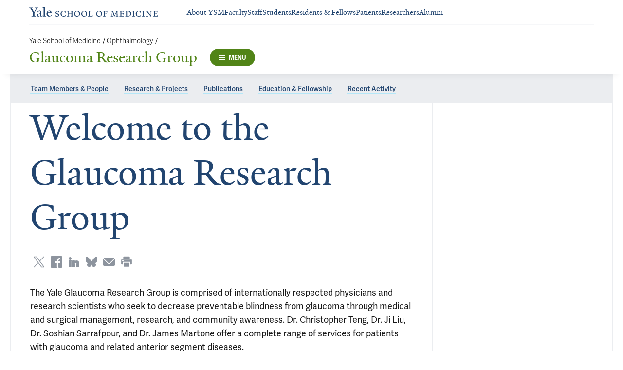

--- FILE ---
content_type: text/css
request_url: https://cdn1.medicine.yale.edu/build/5638.30735c6cb77d0d3ec304.css
body_size: 1859
content:
.photo .photo__image-container{height:100%;margin-bottom:1.5rem}.photo .photo__details{margin-bottom:1.5rem}.photo .photo__credit{font-family:adelle-sans,serif;font-size:.875rem;font-weight:400;line-height:1.25rem;margin-bottom:.75rem;color:#224570}.photo .photo__title{font-family:Yale New,serif;font-size:1.5rem;font-weight:400;line-height:2rem;margin-bottom:.25rem;color:#224570}.photo .photo__caption{font-family:adelle-sans,serif;font-size:.875rem;font-weight:400;line-height:1.25rem;color:#191919}.photo--banner,.photo--large{display:flex;flex-direction:column}.photo--banner .photo__details,.photo--large .photo__details{display:flex;flex-direction:row;flex-wrap:wrap;margin-right:-1.875rem}@media (min-width: 40.9375rem){.photo--banner .photo__details,.photo--large .photo__details{margin-right:-2.5rem}}@media (min-width: 48.0625rem){.photo--banner .photo__details,.photo--large .photo__details{margin-right:-1.875rem}}@media (min-width: 64.0625rem){.photo--banner .photo__details,.photo--large .photo__details{margin-right:-2.5rem}}@media (min-width: 90.0625rem){.photo--banner .photo__details,.photo--large .photo__details{margin-right:-2.5rem}}.photo--banner .photo__details .photo__credit,.photo--large .photo__details .photo__credit{max-width:calc(100% - 1.875rem);flex-grow:0;flex-shrink:0;flex-basis:calc(100% - 1.875rem);margin-right:1.875rem;margin-top:.5rem}@media (min-width: 40.9375rem){.photo--banner .photo__details .photo__credit,.photo--large .photo__details .photo__credit{max-width:calc(100% - 2.5rem);flex-grow:0;flex-shrink:0;flex-basis:calc(100% - 2.5rem);margin-right:2.5rem}}@media (min-width: 48.0625rem){.photo--banner .photo__details .photo__credit,.photo--large .photo__details .photo__credit{max-width:calc(100% - 1.875rem);flex-grow:0;flex-shrink:0;flex-basis:calc(100% - 1.875rem);margin-right:1.875rem}}@media (min-width: 64.0625rem){.photo--banner .photo__details .photo__credit,.photo--large .photo__details .photo__credit{max-width:calc(41.6666666667% - 2.5rem);flex-grow:0;flex-shrink:0;flex-basis:calc(41.6666666667% - 2.5rem);margin-right:2.5rem}}@media (min-width: 90.0625rem){.photo--banner .photo__details .photo__credit,.photo--large .photo__details .photo__credit{max-width:calc(41.6666666667% - 2.5rem);flex-grow:0;flex-shrink:0;flex-basis:calc(41.6666666667% - 2.5rem);margin-right:2.5rem}}.photo--banner .photo__details .photo__caption-container,.photo--large .photo__details .photo__caption-container{max-width:calc(100% - 1.875rem);flex-grow:0;flex-shrink:0;flex-basis:calc(100% - 1.875rem);margin-right:1.875rem}@media (min-width: 40.9375rem){.photo--banner .photo__details .photo__caption-container,.photo--large .photo__details .photo__caption-container{max-width:calc(100% - 2.5rem);flex-grow:0;flex-shrink:0;flex-basis:calc(100% - 2.5rem);margin-right:2.5rem}}@media (min-width: 48.0625rem){.photo--banner .photo__details .photo__caption-container,.photo--large .photo__details .photo__caption-container{max-width:calc(100% - 1.875rem);flex-grow:0;flex-shrink:0;flex-basis:calc(100% - 1.875rem);margin-right:1.875rem}}@media (min-width: 64.0625rem){.photo--banner .photo__details .photo__caption-container,.photo--large .photo__details .photo__caption-container{max-width:calc(58.3333333333% - 2.5rem);flex-grow:0;flex-shrink:0;flex-basis:calc(58.3333333333% - 2.5rem);margin-right:2.5rem}}@media (min-width: 90.0625rem){.photo--banner .photo__details .photo__caption-container,.photo--large .photo__details .photo__caption-container{max-width:calc(58.3333333333% - 2.5rem);flex-grow:0;flex-shrink:0;flex-basis:calc(58.3333333333% - 2.5rem);margin-right:2.5rem}}.photo--banner .photo__image-container{max-width:calc(100% + 5rem);margin-right:-2.5rem;margin-left:-2.5rem}.photo--standalone.photo--medium{flex-direction:row;flex-wrap:wrap;margin-right:-1.875rem;display:flex;flex-direction:column}@media (min-width: 40.9375rem){.photo--standalone.photo--medium{margin-right:-2.5rem}}@media (min-width: 48.0625rem){.photo--standalone.photo--medium{margin-right:-1.875rem}}@media (min-width: 64.0625rem){.photo--standalone.photo--medium{margin-right:-2.5rem}}@media (min-width: 90.0625rem){.photo--standalone.photo--medium{margin-right:-2.5rem}}.photo--standalone.photo--medium .photo__image-container{max-width:calc(100% - 1.875rem);flex-grow:0;flex-shrink:0;flex-basis:calc(100% - 1.875rem);margin-right:1.875rem}@media (min-width: 40.9375rem){.photo--standalone.photo--medium .photo__image-container{max-width:calc(100% - 2.5rem);flex-grow:0;flex-shrink:0;flex-basis:calc(100% - 2.5rem);margin-right:2.5rem}}@media (min-width: 48.0625rem){.photo--standalone.photo--medium .photo__image-container{max-width:calc(100% - 1.875rem);flex-grow:0;flex-shrink:0;flex-basis:calc(100% - 1.875rem);margin-right:1.875rem}}@media (min-width: 64.0625rem){.photo--standalone.photo--medium .photo__image-container{max-width:calc(91.6666666667% - 2.5rem);flex-grow:0;flex-shrink:0;flex-basis:calc(91.6666666667% - 2.5rem);margin-right:2.5rem;padding-left:25%}}@media (min-width: 90.0625rem){.photo--standalone.photo--medium .photo__image-container{max-width:calc(91.6666666667% - 2.5rem);flex-grow:0;flex-shrink:0;flex-basis:calc(91.6666666667% - 2.5rem);margin-right:2.5rem;padding-left:25%}}.photo--standalone.photo--medium .photo__details{max-width:calc(100% - 1.875rem);flex-grow:0;flex-shrink:0;flex-basis:calc(100% - 1.875rem);margin-right:1.875rem}@media (min-width: 40.9375rem){.photo--standalone.photo--medium .photo__details{max-width:calc(100% - 2.5rem);flex-grow:0;flex-shrink:0;flex-basis:calc(100% - 2.5rem);margin-right:2.5rem}}@media (min-width: 48.0625rem){.photo--standalone.photo--medium .photo__details{max-width:calc(100% - 1.875rem);flex-grow:0;flex-shrink:0;flex-basis:calc(100% - 1.875rem);margin-right:1.875rem}}@media (min-width: 64.0625rem){.photo--standalone.photo--medium .photo__details{max-width:calc(91.6666666667% - 2.5rem);flex-grow:0;flex-shrink:0;flex-basis:calc(91.6666666667% - 2.5rem);margin-right:2.5rem;padding-left:25%}}@media (min-width: 90.0625rem){.photo--standalone.photo--medium .photo__details{max-width:calc(91.6666666667% - 2.5rem);flex-grow:0;flex-shrink:0;flex-basis:calc(91.6666666667% - 2.5rem);margin-right:2.5rem;padding-left:25%}}.photo--standalone.photo--small,.photo--standalone.photo--small-right{display:flex;flex-direction:row;flex-wrap:wrap;margin-right:-1.875rem}@media (min-width: 40.9375rem){.photo--standalone.photo--small,.photo--standalone.photo--small-right{margin-right:-2.5rem}}@media (min-width: 48.0625rem){.photo--standalone.photo--small,.photo--standalone.photo--small-right{margin-right:-1.875rem}}@media (min-width: 64.0625rem){.photo--standalone.photo--small,.photo--standalone.photo--small-right{margin-right:-2.5rem}}@media (min-width: 90.0625rem){.photo--standalone.photo--small,.photo--standalone.photo--small-right{margin-right:-2.5rem}}.photo--standalone.photo--small .photo__image-container,.photo--standalone.photo--small-right .photo__image-container{max-width:calc(100% - 1.875rem);flex-grow:0;flex-shrink:0;flex-basis:calc(100% - 1.875rem);margin-right:1.875rem}@media (min-width: 40.9375rem){.photo--standalone.photo--small .photo__image-container,.photo--standalone.photo--small-right .photo__image-container{max-width:calc(100% - 2.5rem);flex-grow:0;flex-shrink:0;flex-basis:calc(100% - 2.5rem);margin-right:2.5rem}}@media (min-width: 48.0625rem){.photo--standalone.photo--small .photo__image-container,.photo--standalone.photo--small-right .photo__image-container{max-width:calc(100% - 1.875rem);flex-grow:0;flex-shrink:0;flex-basis:calc(100% - 1.875rem);margin-right:1.875rem}}@media (min-width: 64.0625rem){.photo--standalone.photo--small .photo__image-container,.photo--standalone.photo--small-right .photo__image-container{max-width:calc(41.6666666667% - 2.5rem);flex-grow:0;flex-shrink:0;flex-basis:calc(41.6666666667% - 2.5rem);margin-right:2.5rem}}@media (min-width: 90.0625rem){.photo--standalone.photo--small .photo__image-container,.photo--standalone.photo--small-right .photo__image-container{max-width:calc(41.6666666667% - 2.5rem);flex-grow:0;flex-shrink:0;flex-basis:calc(41.6666666667% - 2.5rem);margin-right:2.5rem}}.photo--standalone.photo--small .photo__details,.photo--standalone.photo--small-right .photo__details{max-width:calc(100% - 1.875rem);flex-grow:0;flex-shrink:0;flex-basis:calc(100% - 1.875rem);margin-right:1.875rem;display:flex;flex-direction:column;justify-content:center}@media (min-width: 40.9375rem){.photo--standalone.photo--small .photo__details,.photo--standalone.photo--small-right .photo__details{max-width:calc(100% - 2.5rem);flex-grow:0;flex-shrink:0;flex-basis:calc(100% - 2.5rem);margin-right:2.5rem}}@media (min-width: 48.0625rem){.photo--standalone.photo--small .photo__details,.photo--standalone.photo--small-right .photo__details{max-width:calc(100% - 1.875rem);flex-grow:0;flex-shrink:0;flex-basis:calc(100% - 1.875rem);margin-right:1.875rem}}@media (min-width: 64.0625rem){.photo--standalone.photo--small .photo__details,.photo--standalone.photo--small-right .photo__details{max-width:calc(41.6666666667% - 2.5rem);flex-grow:0;flex-shrink:0;flex-basis:calc(41.6666666667% - 2.5rem);margin-right:2.5rem}}@media (min-width: 90.0625rem){.photo--standalone.photo--small .photo__details,.photo--standalone.photo--small-right .photo__details{max-width:calc(41.6666666667% - 2.5rem);flex-grow:0;flex-shrink:0;flex-basis:calc(41.6666666667% - 2.5rem);margin-right:2.5rem}}@media (min-width: 90.0625rem){.photo--standalone.photo--small-right .photo__image-container{order:1}}@media (min-width: 90.0625rem){.photo--standalone.photo--small-right .photo__details{max-width:calc(100% - 1.875rem);flex-grow:0;flex-shrink:0;flex-basis:calc(100% - 1.875rem);margin-right:1.875rem;align-items:flex-end;order:0}}@media (min-width: 90.0625rem)and (min-width: 40.9375rem){.photo--standalone.photo--small-right .photo__details{max-width:calc(100% - 2.5rem);flex-grow:0;flex-shrink:0;flex-basis:calc(100% - 2.5rem);margin-right:2.5rem}}@media (min-width: 90.0625rem)and (min-width: 48.0625rem){.photo--standalone.photo--small-right .photo__details{max-width:calc(100% - 1.875rem);flex-grow:0;flex-shrink:0;flex-basis:calc(100% - 1.875rem);margin-right:1.875rem}}@media (min-width: 90.0625rem)and (min-width: 64.0625rem){.photo--standalone.photo--small-right .photo__details{max-width:calc(58.3333333333% - 2.5rem);flex-grow:0;flex-shrink:0;flex-basis:calc(58.3333333333% - 2.5rem);margin-right:2.5rem;padding-left:calc(16.6666666667%)}}@media (min-width: 90.0625rem)and (min-width: 90.0625rem){.photo--standalone.photo--small-right .photo__details{max-width:calc(58.3333333333% - 2.5rem);flex-grow:0;flex-shrink:0;flex-basis:calc(58.3333333333% - 2.5rem);margin-right:2.5rem;padding-left:calc(16.6666666667%)}}.floating-photo--left{clear:both;float:left}.floating-photo--right{clear:both;float:right}.floating-photo--center{margin-right:auto;margin-left:auto;float:none}.floating-photo.photo--medium,.floating-photo.photo--small{width:100%}.floating-photo.photo--medium.floating-photo--left,.floating-photo.photo--small.floating-photo--left{margin-right:0}@media (min-width: 64.0625rem){.floating-photo.photo--medium.floating-photo--left,.floating-photo.photo--small.floating-photo--left{margin-right:3rem}}.floating-photo.photo--medium.floating-photo--right,.floating-photo.photo--small.floating-photo--right{margin-left:0}@media (min-width: 64.0625rem){.floating-photo.photo--medium.floating-photo--right,.floating-photo.photo--small.floating-photo--right{margin-left:3rem}}@media (min-width: 64.0625rem){.floating-photo.photo--medium,.floating-photo.photo--small{width:auto}}@media (min-width: 64.0625rem){.floating-photo.photo--medium{max-width:calc(66.6666666667%);flex-grow:0;flex-shrink:0;flex-basis:calc(66.6666666667%)}}@media (min-width: 64.0625rem){.floating-photo.photo--small{max-width:calc(41.6666666667%);flex-grow:0;flex-shrink:0;flex-basis:calc(41.6666666667%)}}.floating-photo.photo--headshot,.floating-photo.photo--square{width:100%;margin-top:0}.floating-photo.photo--headshot.floating-photo--left,.floating-photo.photo--square.floating-photo--left{margin-right:2.25rem}@media (min-width: 64.0625rem){.floating-photo.photo--headshot.floating-photo--left,.floating-photo.photo--square.floating-photo--left{margin-right:3rem}}.floating-photo.photo--headshot.floating-photo--right,.floating-photo.photo--square.floating-photo--right{margin-left:2.25rem}@media (min-width: 64.0625rem){.floating-photo.photo--headshot.floating-photo--right,.floating-photo.photo--square.floating-photo--right{margin-left:3rem}}@media (min-width: 40.9375rem){.floating-photo.photo--headshot,.floating-photo.photo--square{width:15.625rem}}.floating-photo.photo--headshot img,.floating-photo.photo--square img{width:100%;min-height:15.625rem}.text-inset{width:100%;max-width:100%;padding:1.5rem;margin:1.5rem 0;background-color:#ebfbfc;clear:both}.text-inset__heading{font-family:adelle-sans,serif;font-size:1rem;font-weight:600;line-height:1.25rem;margin-bottom:.75rem}@media (min-width: 48.0625rem){.text-inset__heading{font-size:1.125rem;line-height:1.5rem}}.generic-paragraph .text-inset__heading{color:#191919}.text-inset__text{font-family:Proxima-nova,serif;font-size:1rem;line-height:1.625rem}.text-inset__text ol{margin-left:3.375rem;list-style:revert-layer;list-style-position:outside;margin-bottom:.75rem}.text-inset__text ol>li{padding:.3125rem 0 .3125rem 1rem}.text-inset__text ol>li:first-child{padding-top:0}.text-inset__text ol>li:last-child{padding-bottom:0}.text-inset__text ul{margin-left:3.375rem;list-style:revert-layer;list-style-position:outside;margin-top:.75rem;margin-bottom:.75rem}.text-inset__text ul>li{padding:.3125rem 0 .3125rem 1rem}.text-inset__text ul>li:first-child{padding-top:0}.text-inset__text ul>li:last-child{padding-bottom:0}.text-inset__text b,.text-inset__text strong{font-weight:700}.text-inset__text em,.text-inset__text i{font-style:italic}.text-inset__text a{border-top:.125rem solid rgba(0,0,0,0);border-bottom:.1875rem solid #b4e7f8;cursor:pointer;line-height:100%;text-decoration:none;transition:background-color .15s;color:inherit}.text-inset__text a:focus,.text-inset__text a:hover{border-top:.125rem solid #b4e7f8;border-bottom:.1875rem solid #b4e7f8;background-color:#b4e7f8}.text-inset__text p{margin-top:.75rem;margin-bottom:0}.text-inset__text p:first-of-type{margin-top:0}.text-inset__text hr{border:none;border-top:.0625rem solid #ebedf0;margin:1.5rem 0}.text-inset__text code,.text-inset__text kbd,.text-inset__text pre,.text-inset__text samp{font-family:Menlo,Monaco,Consolas,Courier New,monospace}.text-inset__text pre{display:block;overflow:auto;padding:.625rem;border:.0625rem solid #8d949e;background-color:#f6f7f9;color:#191919;font-size:.8125rem;line-height:1.4;word-break:break-all;word-wrap:break-word}.text-inset__text sup{font-size:smaller;vertical-align:super}.text-inset__text sub{font-size:smaller;vertical-align:sub}.text-inset__text table{width:100%}.text-inset__text table th,.text-inset__text table td{padding:.9375rem;border-top:.0625rem solid #d2d9e2}.text-inset__text table.alt-blue th{font-family:adelle-sans,serif;font-size:.875rem;font-weight:400;line-height:1.25rem;padding:.9375rem;border-bottom:.125rem solid #224570;color:#224570;font-weight:700}.text-inset__text table.alt-blue td{font-family:adelle-sans,serif;font-size:.875rem;font-weight:400;line-height:1.25rem;padding:.9375rem;color:#191919}.text-inset__text table.alt-blue th,.text-inset__text table.alt-blue td{text-align:center}.text-inset__text table.alt-blue tbody tr:nth-child(odd){background-color:#ebfbfc}.text-inset__text table.alt-blue tbody tr:nth-child(2n){background-color:#fff}.text-inset__text table.alt-salmon th{font-family:adelle-sans,serif;font-size:.875rem;font-weight:400;line-height:1.25rem;padding:.9375rem;border-bottom:.125rem solid #224570;color:#224570;font-weight:700}.text-inset__text table.alt-salmon td{font-family:adelle-sans,serif;font-size:.875rem;font-weight:400;line-height:1.25rem;padding:.9375rem;color:#191919}.text-inset__text table.alt-salmon th,.text-inset__text table.alt-salmon td{text-align:center}.text-inset__text table.alt-salmon tbody tr:nth-child(odd){background-color:#fffaf4}.text-inset__text table.alt-salmon tbody tr:nth-child(2n){background-color:#fff}.text-inset__text table.alt-grey th{font-family:adelle-sans,serif;font-size:.875rem;font-weight:400;line-height:1.25rem;padding:.9375rem;border-bottom:.125rem solid #224570;color:#224570;font-weight:700}.text-inset__text table.alt-grey td{font-family:adelle-sans,serif;font-size:.875rem;font-weight:400;line-height:1.25rem;padding:.9375rem;color:#191919}.text-inset__text table.alt-grey th,.text-inset__text table.alt-grey td{text-align:center}.text-inset__text table.alt-grey tbody tr:nth-child(odd){background-color:#f6f7f9}.text-inset__text table.alt-grey tbody tr:nth-child(2n){background-color:#fff}.text-inset__text table.solid-blue th{font-family:adelle-sans,serif;font-size:.875rem;font-weight:400;line-height:1.25rem;padding:.9375rem;border-bottom:.125rem solid #224570;color:#224570;font-weight:700}.text-inset__text table.solid-blue td{font-family:adelle-sans,serif;font-size:.875rem;font-weight:400;line-height:1.25rem;padding:.9375rem;color:#191919}.text-inset__text table.solid-blue th,.text-inset__text table.solid-blue td{text-align:center}.text-inset__text table.solid-blue tr{background-color:#ebfbfc}.text-inset__text table.solid-salmon th{font-family:adelle-sans,serif;font-size:.875rem;font-weight:400;line-height:1.25rem;padding:.9375rem;border-bottom:.125rem solid #224570;color:#224570;font-weight:700}.text-inset__text table.solid-salmon td{font-family:adelle-sans,serif;font-size:.875rem;font-weight:400;line-height:1.25rem;padding:.9375rem;color:#191919}.text-inset__text table.solid-salmon th,.text-inset__text table.solid-salmon td{text-align:center}.text-inset__text table.solid-salmon tr{background-color:#fffaf4}.text-inset__text table.solid-grey th{font-family:adelle-sans,serif;font-size:.875rem;font-weight:400;line-height:1.25rem;padding:.9375rem;border-bottom:.125rem solid #224570;color:#224570;font-weight:700}.text-inset__text table.solid-grey td{font-family:adelle-sans,serif;font-size:.875rem;font-weight:400;line-height:1.25rem;padding:.9375rem;color:#191919}.text-inset__text table.solid-grey th,.text-inset__text table.solid-grey td{text-align:center}.text-inset__text table.solid-grey tr{background-color:#f6f7f9}.text-inset__text table.plain th{font-family:adelle-sans,serif;font-size:.875rem;font-weight:400;line-height:1.25rem;padding:.9375rem;border-bottom:.125rem solid #224570;color:#224570;font-weight:700}.text-inset__text table.plain td{font-family:adelle-sans,serif;font-size:.875rem;font-weight:400;line-height:1.25rem;padding:.9375rem;color:#191919}.text-inset__text table.plain th,.text-inset__text table.plain td,.text-inset__text table.table-align-center th,.text-inset__text table.table-align-center td{text-align:center}.text-inset__text table.table-align-left th,.text-inset__text table.table-align-left td{text-align:left}.text-inset__text table.table-align-right th,.text-inset__text table.table-align-right td{text-align:right}.link-items-list{display:flex;flex-wrap:wrap}.link-items-list__item{width:100%;margin-top:.75rem}@media (min-width: 40.9375rem){.link-items-list__item[data-columns="2"]{width:calc(50% - .75rem);margin-right:1.5rem}.link-items-list__item[data-columns="2"]:nth-child(2n){margin-right:0}.link-items-list__item[data-columns="3"]{width:calc(33.3333333333% - 1rem);margin-right:1.5rem}.link-items-list__item[data-columns="3"]:nth-child(3n){margin-right:0}.link-items-list__item[data-columns="4"]{width:calc(25% - 1.125rem);margin-right:1.5rem}.link-items-list__item[data-columns="4"]:nth-child(4n){margin-right:0}.link-items-list__item[data-columns="5"]{width:calc(20% - 1.2rem);margin-right:1.5rem}.link-items-list__item[data-columns="5"]:nth-child(5n){margin-right:0}.link-items-list__item[data-columns="6"]{width:calc(16.6666666667% - 1.25rem);margin-right:1.5rem}.link-items-list__item[data-columns="6"]:nth-child(6n){margin-right:0}}.link-items-list--no-vertical-spacing .link-items-list__item{margin-top:0}@media (min-width: 40.9375rem){.link-items-list--no-horizontal-spacing .link-items-list__item[data-columns="2"]{width:calc(50% + -0);margin-right:0}.link-items-list--no-horizontal-spacing .link-items-list__item[data-columns="2"]:nth-child(2n){margin-right:0}.link-items-list--no-horizontal-spacing .link-items-list__item[data-columns="3"]{width:calc(33.3333333333% - 0);margin-right:0}.link-items-list--no-horizontal-spacing .link-items-list__item[data-columns="3"]:nth-child(3n){margin-right:0}.link-items-list--no-horizontal-spacing .link-items-list__item[data-columns="4"]{width:calc(25% + -0);margin-right:0}.link-items-list--no-horizontal-spacing .link-items-list__item[data-columns="4"]:nth-child(4n){margin-right:0}.link-items-list--no-horizontal-spacing .link-items-list__item[data-columns="5"]{width:calc(20% + -0);margin-right:0}.link-items-list--no-horizontal-spacing .link-items-list__item[data-columns="5"]:nth-child(5n){margin-right:0}.link-items-list--no-horizontal-spacing .link-items-list__item[data-columns="6"]{width:calc(16.6666666667% - 0);margin-right:0}.link-items-list--no-horizontal-spacing .link-items-list__item[data-columns="6"]:nth-child(6n){margin-right:0}}.document-link__icon{width:1.125rem;min-width:1.125rem;height:1.125rem}.document-link__hyperlink-icon{width:.875rem;min-width:.875rem;height:.875rem}


--- FILE ---
content_type: text/css
request_url: https://cdn1.medicine.yale.edu/build/main.d516beba2ae2da682cfb.css
body_size: 23140
content:
.hyperlink{border-top:.125rem solid rgba(0,0,0,0);border-bottom:.1875rem solid #b4e7f8;cursor:pointer;line-height:100%;text-decoration:none;transition:background-color .15s;color:inherit;word-break:break-all;word-break:break-word}.hyperlink:focus,.hyperlink:hover{border-top:.125rem solid #b4e7f8;border-bottom:.1875rem solid #b4e7f8;background-color:#b4e7f8}@media print{.hyperlink{color:inherit;cursor:pointer;text-decoration:none;border:none}}.hyperlink--disabled{box-shadow:none;color:#8d949e}.hyperlink--disabled:focus,.hyperlink--disabled:hover{border-top:none;border-bottom:none;background:none;cursor:not-allowed}.hyperlink__icon{margin-left:.75rem}.announcement-modal__modal-overlay{position:fixed;z-index:8070;top:0;display:flex;width:100%;height:100%;align-items:flex-start;justify-content:center;background-color:#191919cc;overflow-x:hidden;overflow-y:auto}@media (orientation: landscape)and (min-height: 25rem){.announcement-modal__modal-overlay{align-items:center}}.announcement-modal__modal{position:relative;width:100%;height:auto;background:#fff;outline:none}@media (min-width: 48.0625rem){.announcement-modal__modal{width:calc(100% - 3.125rem)}}@media (min-width: 64.0625rem){.announcement-modal__modal{width:56.25rem}}.announcement-modal__close-icon-container{position:absolute;right:0;width:3.75rem;height:3.75rem;padding:0;border:none;background-color:#0000;cursor:pointer}.announcement-modal__close-icon{width:1.25rem;height:1.25rem;color:#fff}.announcement{padding:1.5rem;background-color:#9f2f23}@media print{.announcement{display:none}}.announcement__title{font-family:Yale New,serif;font-size:2rem;font-weight:400;line-height:2.25rem;margin-top:1.5rem;margin-bottom:1.5rem;text-align:center}@media (min-width: 48.0625rem){.announcement__title{font-size:3.75rem;line-height:4.5rem}}.announcement__title,.announcement__content{color:#fff}.announcement__text{font-family:adelle-sans,serif;font-size:1.125rem;font-weight:400;line-height:1.75rem}.announcement__toggle-button{position:fixed;z-index:8070;top:80%;right:0;padding:.3125rem .625rem;border:.3125rem solid #cf9791;background-color:#9f2f23;color:#fff;cursor:pointer;font-size:.875rem;outline:none;transform:rotate(90deg) translateY(50%);transform-origin:center right}@media print{.announcement__toggle-button{display:none}}@media (orientation: portrait)and (min-width: 48.0625rem){.announcement__toggle-button{top:60%}}@media (orientation: landscape)and (min-width: 64.0625rem){.announcement__toggle-button{top:60%}}@media (min-width: 64.0625rem){.announcement__toggle-button{padding:.625rem .9375rem;font-size:1.125rem}}.announcement__hyperlink{border-top:.125rem solid rgba(0,0,0,0);border-bottom:.1875rem solid #8d949e;cursor:pointer;line-height:100%;text-decoration:none;transition:background-color .15s;color:inherit}.announcement__hyperlink:focus,.announcement__hyperlink:hover{border-top:.125rem solid #8d949e;border-bottom:.1875rem solid #8d949e;background-color:#8d949e}.bounce-spinner__bounce{display:inline-block;width:.625rem;height:.625rem;border-radius:100%;margin-right:.625rem;animation:bounce-spinner 1.4s ease-in-out 0s infinite both;background-color:#8d949e}.bounce-spinner__bounce:last-child{margin-right:0}.bounce-spinner__bounce1{animation-delay:-.32s}.bounce-spinner__bounce2{animation-delay:-.16s}@keyframes bounce-spinner{0%,80%,to{transform:scale(0)}40%{transform:scale(1)}}.button{display:flex;width:100%;align-items:center;justify-content:center;padding:0;border:none;cursor:pointer}.button--link{color:inherit;cursor:pointer;text-decoration:none}.button--primary-inverse{border:none}.button--secondary .button__icon{border-color:inherit}.button--processing{cursor:default}.button--processing .button__icon{border:none;font-size:100%;line-height:normal}.button--disabled{cursor:not-allowed}.button__label{font-family:adelle-sans,serif;font-size:1rem;font-weight:600;line-height:1.25rem;overflow:hidden;text-overflow:ellipsis;white-space:nowrap;padding:0 .3125rem;text-align:center}.button__icon{display:flex;align-items:center;justify-content:center;border-left:.0625rem solid}.button__icon--alignment--left{border-right:.0625rem solid;border-left:0}.button--with-icon .button__label{flex:1 1}.button--with-icon .button__icon{width:3.75rem;padding:.3125rem 0}.button--primary.button--color-mode--blue{background-color:#1271e3;color:#fff}.button--primary.button--color-mode--blue:focus,.button--primary.button--color-mode--blue:hover{background-color:#1066cc}.button--primary.button--color-mode--blue:active{background-color:#0e5ab6}.button--primary.button--color-mode--blue .button__icon{border-left-color:#137bf8}.button--primary.button--color-mode--blue .button__icon--alignment--left{border-right-color:#137bf8}.button--secondary.button--color-mode--blue{border:.0625rem solid #1271e3}.button--secondary.button--color-mode--blue:focus,.button--secondary.button--color-mode--blue:hover{border-color:#1066cc}.button--secondary.button--color-mode--blue:active{border-color:#0e5ab6}.button--primary-inverse.button--color-mode--blue,.button--secondary.button--color-mode--blue{background-color:#fff;color:#1271e3}.button--primary-inverse.button--color-mode--blue:focus,.button--primary-inverse.button--color-mode--blue:hover,.button--secondary.button--color-mode--blue:focus,.button--secondary.button--color-mode--blue:hover{color:#1066cc}.button--primary-inverse.button--color-mode--blue:active,.button--secondary.button--color-mode--blue:active{color:#0e5ab6}.button--primary.button--color-mode--yale-blue{background-color:#155a93;color:#fff}.button--primary.button--color-mode--yale-blue:focus,.button--primary.button--color-mode--yale-blue:hover{background-color:#135184}.button--primary.button--color-mode--yale-blue:active{background-color:#114876}.button--primary.button--color-mode--yale-blue .button__icon{border-left-color:#fff6}.button--primary.button--color-mode--yale-blue .button__icon--alignment--left{border-right-color:#fff6}.button--secondary.button--color-mode--yale-blue{border:.0625rem solid #155a93}.button--secondary.button--color-mode--yale-blue:focus,.button--secondary.button--color-mode--yale-blue:hover{border-color:#135184}.button--secondary.button--color-mode--yale-blue:active{border-color:#114876}.button--primary-inverse.button--color-mode--yale-blue,.button--secondary.button--color-mode--yale-blue{background-color:#fff;color:#155a93}.button--primary-inverse.button--color-mode--yale-blue:focus,.button--primary-inverse.button--color-mode--yale-blue:hover,.button--secondary.button--color-mode--yale-blue:focus,.button--secondary.button--color-mode--yale-blue:hover{color:#135184}.button--primary-inverse.button--color-mode--yale-blue:active,.button--secondary.button--color-mode--yale-blue:active{color:#114876}.button--primary.button--color-mode--navy-blue{background-color:#224570;color:#fff}.button--primary.button--color-mode--navy-blue:focus,.button--primary.button--color-mode--navy-blue:hover{background-color:#1f3e65}.button--primary.button--color-mode--navy-blue:active{background-color:#1b375a}.button--primary.button--color-mode--navy-blue .button__icon{border-left-color:#224570}.button--primary.button--color-mode--navy-blue .button__icon--alignment--left{border-right-color:#224570}.button--secondary.button--color-mode--navy-blue{border:.0625rem solid #224570}.button--secondary.button--color-mode--navy-blue:focus,.button--secondary.button--color-mode--navy-blue:hover{border-color:#1f3e65}.button--secondary.button--color-mode--navy-blue:active{border-color:#1b375a}.button--primary-inverse.button--color-mode--navy-blue,.button--secondary.button--color-mode--navy-blue{background-color:#fff;color:#224570}.button--primary-inverse.button--color-mode--navy-blue:focus,.button--primary-inverse.button--color-mode--navy-blue:hover,.button--secondary.button--color-mode--navy-blue:focus,.button--secondary.button--color-mode--navy-blue:hover{color:#1f3e65}.button--primary-inverse.button--color-mode--navy-blue:active,.button--secondary.button--color-mode--navy-blue:active{color:#1b375a}.button--disabled.button--with-icon .button__icon{border-color:#8d949e}.button--disabled.button--primary,.button--processing.button--primary{background-color:#ebedf0}.button--disabled.button--primary:focus,.button--disabled.button--primary:hover,.button--processing.button--primary:focus,.button--processing.button--primary:hover{background-color:#d4d5d8}.button--disabled.button--primary:active,.button--processing.button--primary:active{background-color:#bcbec0}.button--disabled.button--secondary,.button--processing.button--secondary{border-color:#8d949e}.button--disabled.button--secondary:focus,.button--disabled.button--secondary:hover,.button--processing.button--secondary:focus,.button--processing.button--secondary:hover{border-color:#7f858e}.button--disabled.button--secondary:active,.button--processing.button--secondary:active{border-color:#71767e}.button--disabled.button--primary,.button--disabled.button--secondary,.button--disabled.button--primary-inverse,.button--processing.button--primary,.button--processing.button--secondary,.button--processing.button--primary-inverse{color:#8d949e}.button--disabled.button--primary:focus,.button--disabled.button--primary:hover,.button--disabled.button--secondary:focus,.button--disabled.button--secondary:hover,.button--disabled.button--primary-inverse:focus,.button--disabled.button--primary-inverse:hover,.button--processing.button--primary:focus,.button--processing.button--primary:hover,.button--processing.button--secondary:focus,.button--processing.button--secondary:hover,.button--processing.button--primary-inverse:focus,.button--processing.button--primary-inverse:hover{color:#7f858e}.button--disabled.button--primary:active,.button--disabled.button--secondary:active,.button--disabled.button--primary-inverse:active,.button--processing.button--primary:active,.button--processing.button--secondary:active,.button--processing.button--primary-inverse:active{color:#71767e}.button__svg-icon{width:1.5rem;height:1.5rem}.button--large{height:3.75rem}.button--small,.button--extra-small{height:2.75rem}.button--extra-small .button__icon{width:2.25rem}.button--extra-small .button__label{font-size:.875rem}.base-tooltip{position:relative}.base-tooltip--compact .base-tooltip__overlay-container{width:auto;max-width:19.375rem}.base-tooltip--compact .base-tooltip__text{padding:.5rem .75rem;white-space:nowrap}.base-tooltip__overlay-container{position:absolute;z-index:1040;top:calc(100% + .4375rem);border-radius:.3125rem;background-color:#8d949e;display:none;visibility:hidden;border:none}.base-tooltip__overlay-container--vertical-alignment--top,.base-tooltip__overlay-container--vertical-alignment--bottom{visibility:visible}.base-tooltip__overlay-container--vertical-alignment--top{top:auto;bottom:calc(100% + .625rem)}.base-tooltip__overlay-container--vertical-alignment--top .base-tooltip__overlay-triangle{top:100%;bottom:0;transform:scaleY(-1)}.base-tooltip__overlay-container--visible{display:block;width:19.375rem}.base-tooltip__overlay-triangle{width:1rem;min-width:1rem;height:1rem;position:absolute;z-index:1000;bottom:100%;overflow:hidden}.base-tooltip__overlay-triangle:before{width:.70625rem;min-width:.70625rem;height:.70625rem;position:absolute;top:.29375rem;border-radius:.1875rem;content:"";transform:rotate(45deg);transform-origin:left bottom}.base-tooltip__text{font-size:.875rem;line-height:1.25rem;font-family:adelle-sans,serif;padding:1.25rem;margin-bottom:0}.base-tooltip__overlay-container--white{background-color:#fff;box-shadow:0 .125rem .625rem #00000052}.base-tooltip__overlay-triangle--white{width:1rem;min-width:1rem;height:1rem;position:absolute;z-index:1000;bottom:100%;overflow:hidden}.base-tooltip__overlay-triangle--white:before{width:.70625rem;min-width:.70625rem;height:.70625rem;position:absolute;top:.29375rem;border-radius:.1875rem;content:"";transform:rotate(45deg);transform-origin:left bottom}.base-tooltip__overlay-triangle--white:before{background-color:#fff;box-shadow:0 0 .125rem #00000052}.base-tooltip__text--white{color:#191919}.base-tooltip__overlay-triangle--gray{width:1rem;min-width:1rem;height:1rem;position:absolute;z-index:1000;bottom:100%;overflow:hidden}.base-tooltip__overlay-triangle--gray:before{width:.70625rem;min-width:.70625rem;height:.70625rem;position:absolute;top:.29375rem;border-radius:.1875rem;content:"";transform:rotate(45deg);transform-origin:left bottom}.base-tooltip__overlay-container--gray{background-color:#f6f7f9;box-shadow:0 .125rem .625rem #22457033}.base-tooltip__overlay-triangle--gray:before{background-color:#f6f7f9;box-shadow:0 0 .125rem #22457033}.base-tooltip__text--gray{color:#444c57}.anchor-copy-button{padding:0;border:none;margin:0;background:none;cursor:pointer;width:2rem;min-width:2rem;height:2rem;position:relative;display:flex;align-items:center;justify-content:center;border-radius:50%;background:#0000;transition:background-color .2s ease-in-out}.anchor-copy-button__icon{width:1rem;min-width:1rem;height:1rem}.anchor-copy-button--light .anchor-copy-button__icon{fill:#8d949e}.anchor-copy-button--light:hover,.anchor-copy-button--light:active,.anchor-copy-button--light:focus-visible{background:#b4e7f8cc}.anchor-copy-button--light:hover .anchor-copy-button__icon,.anchor-copy-button--light:active .anchor-copy-button__icon,.anchor-copy-button--light:focus-visible .anchor-copy-button__icon{fill:#191919}.validatable-control__error-message{display:none;color:#9f2f23}.validatable-control__error-message--visible{display:block}.validatable-control__input.validatable-control__input--error{border:.0625rem solid #9f2f23}.notification{display:flex;width:100%;align-items:center;padding:1.5rem 2rem}.notification__icon-wrapper{display:flex;align-content:center;margin-right:2rem}.notification__icon{width:1.5rem;min-width:1.5rem;height:1.5rem}.notification__content-container{flex:1 1}.notification__title{font-family:adelle-sans,serif;font-size:1rem;font-weight:600;line-height:1.25rem}@media (min-width: 48.0625rem){.notification__title{font-size:1.125rem;line-height:1.5rem}}.notification__content{font-family:adelle-sans,serif;font-size:.875rem;font-weight:400;line-height:1.25rem;margin-top:.25rem}.notification--type--alert{background:#fdefee}.notification--type--attention{background:#fffaf4}.notification--type--information{background:#ebfbfc}.notification--with-icon{padding:1.5rem 1.125rem}.email-share-panel{outline:none}.email-share-panel__row{display:flex;flex-direction:row;flex-wrap:wrap;margin-right:-1.875rem;margin-top:1.875rem}@media (min-width: 40.9375rem){.email-share-panel__row{margin-right:-2.5rem}}@media (min-width: 48.0625rem){.email-share-panel__row{margin-right:-1.875rem}}@media (min-width: 64.0625rem){.email-share-panel__row{margin-right:-2.5rem}}@media (min-width: 90.0625rem){.email-share-panel__row{margin-right:-2.5rem}}@media (min-width: 64.0625rem){.email-share-panel__row{margin-top:2.8125rem}}.email-share-panel__header,.email-share-panel__address,.email-share-panel__topic,.email-share-panel__message,.email-share-panel__captcha,.email-share-panel__link{display:flex;flex-direction:column}.email-share-panel__header{max-width:calc(100% - 1.875rem);flex-grow:0;flex-shrink:0;flex-basis:calc(100% - 1.875rem);margin-right:1.875rem;padding-left:calc(8.3333333333%);padding-right:calc(8.3333333333%)}@media (min-width: 40.9375rem){.email-share-panel__header{max-width:calc(100% - 2.5rem);flex-grow:0;flex-shrink:0;flex-basis:calc(100% - 2.5rem);margin-right:2.5rem;padding-left:calc(8.3333333333%);padding-right:calc(8.3333333333%)}}@media (min-width: 48.0625rem){.email-share-panel__header{max-width:calc(100% - 1.875rem);flex-grow:0;flex-shrink:0;flex-basis:calc(100% - 1.875rem);margin-right:1.875rem;padding-left:calc(8.3333333333%);padding-right:calc(8.3333333333%)}}@media (min-width: 64.0625rem){.email-share-panel__header{max-width:calc(50% - 2.5rem);flex-grow:0;flex-shrink:0;flex-basis:calc(50% - 2.5rem);margin-right:2.5rem;padding-left:calc(8.3333333333%);padding-right:calc(8.3333333333%)}}@media (min-width: 90.0625rem){.email-share-panel__header{max-width:calc(50% - 2.5rem);flex-grow:0;flex-shrink:0;flex-basis:calc(50% - 2.5rem);margin-right:2.5rem;padding-left:calc(8.3333333333%);padding-right:calc(8.3333333333%)}}.email-share-panel__title{font-family:Yale New,serif;font-size:2rem;font-weight:400;line-height:2.25rem;color:#224570}@media (min-width: 48.0625rem){.email-share-panel__title{font-size:3.75rem;line-height:4.5rem}}@media (min-width: 48.0625rem){.email-share-panel__title{font-size:2rem;line-height:2.5rem}}.email-share-panel__note{font-family:adelle-sans,serif;font-size:.875rem;font-weight:400;line-height:1.25rem;align-items:flex-start;justify-content:flex-end;color:#8d949e}@media (min-width: 64.0625rem){.email-share-panel__note{align-items:flex-end}}.email-share-panel__address-from{max-width:calc(100% - 1.875rem);flex-grow:0;flex-shrink:0;flex-basis:calc(100% - 1.875rem);margin-right:1.875rem;padding-left:calc(8.3333333333%);padding-right:calc(8.3333333333%)}@media (min-width: 40.9375rem){.email-share-panel__address-from{max-width:calc(100% - 2.5rem);flex-grow:0;flex-shrink:0;flex-basis:calc(100% - 2.5rem);margin-right:2.5rem;padding-left:calc(8.3333333333%);padding-right:calc(8.3333333333%)}}@media (min-width: 48.0625rem){.email-share-panel__address-from{max-width:calc(100% - 1.875rem);flex-grow:0;flex-shrink:0;flex-basis:calc(100% - 1.875rem);margin-right:1.875rem;padding-left:calc(8.3333333333%);padding-right:calc(8.3333333333%)}}@media (min-width: 64.0625rem){.email-share-panel__address-from{max-width:calc(50% - 2.5rem);flex-grow:0;flex-shrink:0;flex-basis:calc(50% - 2.5rem);margin-right:2.5rem;padding-left:calc(8.3333333333%)}}@media (min-width: 90.0625rem){.email-share-panel__address-from{max-width:calc(50% - 2.5rem);flex-grow:0;flex-shrink:0;flex-basis:calc(50% - 2.5rem);margin-right:2.5rem;padding-left:calc(8.3333333333%)}}@media (min-width: 64.0625rem){.email-share-panel__address-from{padding-right:0}}.email-share-panel__address-to{max-width:calc(100% - 1.875rem);flex-grow:0;flex-shrink:0;flex-basis:calc(100% - 1.875rem);margin-right:1.875rem;padding-left:calc(8.3333333333%);padding-right:calc(8.3333333333%);margin-top:1.875rem}@media (min-width: 40.9375rem){.email-share-panel__address-to{max-width:calc(100% - 2.5rem);flex-grow:0;flex-shrink:0;flex-basis:calc(100% - 2.5rem);margin-right:2.5rem;padding-left:calc(8.3333333333%);padding-right:calc(8.3333333333%)}}@media (min-width: 48.0625rem){.email-share-panel__address-to{max-width:calc(100% - 1.875rem);flex-grow:0;flex-shrink:0;flex-basis:calc(100% - 1.875rem);margin-right:1.875rem;padding-left:calc(8.3333333333%);padding-right:calc(8.3333333333%)}}@media (min-width: 64.0625rem){.email-share-panel__address-to{max-width:calc(50% - 2.5rem);flex-grow:0;flex-shrink:0;flex-basis:calc(50% - 2.5rem);margin-right:2.5rem;padding-right:calc(8.3333333333%)}}@media (min-width: 90.0625rem){.email-share-panel__address-to{max-width:calc(50% - 2.5rem);flex-grow:0;flex-shrink:0;flex-basis:calc(50% - 2.5rem);margin-right:2.5rem;padding-right:calc(8.3333333333%)}}@media (min-width: 64.0625rem){.email-share-panel__address-to{padding-left:0;margin-top:0}}.email-share-panel__topic,.email-share-panel__message,.email-share-panel__buttons{max-width:calc(100% - 1.875rem);flex-grow:0;flex-shrink:0;flex-basis:calc(100% - 1.875rem);margin-right:1.875rem;padding-left:calc(8.3333333333%);padding-right:calc(8.3333333333%)}@media (min-width: 40.9375rem){.email-share-panel__topic,.email-share-panel__message,.email-share-panel__buttons{max-width:calc(100% - 2.5rem);flex-grow:0;flex-shrink:0;flex-basis:calc(100% - 2.5rem);margin-right:2.5rem;padding-left:calc(8.3333333333%);padding-right:calc(8.3333333333%)}}@media (min-width: 48.0625rem){.email-share-panel__topic,.email-share-panel__message,.email-share-panel__buttons{max-width:calc(100% - 1.875rem);flex-grow:0;flex-shrink:0;flex-basis:calc(100% - 1.875rem);margin-right:1.875rem;padding-left:calc(8.3333333333%);padding-right:calc(8.3333333333%)}}@media (min-width: 64.0625rem){.email-share-panel__topic,.email-share-panel__message,.email-share-panel__buttons{max-width:calc(100% - 2.5rem);flex-grow:0;flex-shrink:0;flex-basis:calc(100% - 2.5rem);margin-right:2.5rem;padding-left:calc(8.3333333333%);padding-right:calc(8.3333333333%)}}@media (min-width: 90.0625rem){.email-share-panel__topic,.email-share-panel__message,.email-share-panel__buttons{max-width:calc(100% - 2.5rem);flex-grow:0;flex-shrink:0;flex-basis:calc(100% - 2.5rem);margin-right:2.5rem;padding-left:calc(8.3333333333%);padding-right:calc(8.3333333333%)}}.email-share-panel__message-input{resize:none}.email-share-panel__captcha{max-width:calc(91.6666666667% - 1.875rem);flex-grow:0;flex-shrink:0;flex-basis:calc(91.6666666667% - 1.875rem);margin-right:1.875rem;padding-left:calc(8.3333333333%)}@media (min-width: 40.9375rem){.email-share-panel__captcha{max-width:calc(91.6666666667% - 2.5rem);flex-grow:0;flex-shrink:0;flex-basis:calc(91.6666666667% - 2.5rem);margin-right:2.5rem;padding-left:calc(8.3333333333%)}}@media (min-width: 48.0625rem){.email-share-panel__captcha{max-width:calc(91.6666666667% - 1.875rem);flex-grow:0;flex-shrink:0;flex-basis:calc(91.6666666667% - 1.875rem);margin-right:1.875rem;padding-left:calc(8.3333333333%)}}@media (min-width: 64.0625rem){.email-share-panel__captcha{max-width:calc(50% - 2.5rem);flex-grow:0;flex-shrink:0;flex-basis:calc(50% - 2.5rem);margin-right:2.5rem;padding-left:calc(8.3333333333%)}}@media (min-width: 90.0625rem){.email-share-panel__captcha{max-width:calc(50% - 2.5rem);flex-grow:0;flex-shrink:0;flex-basis:calc(50% - 2.5rem);margin-right:2.5rem;padding-left:calc(8.3333333333%)}}.email-share-panel__link{max-width:calc(100% - 1.875rem);flex-grow:0;flex-shrink:0;flex-basis:calc(100% - 1.875rem);margin-right:1.875rem;padding-left:calc(8.3333333333%);padding-right:calc(8.3333333333%);font-family:adelle-sans,serif;font-size:.875rem;font-weight:400;line-height:1.25rem;justify-content:center;margin-top:1.875rem;color:#8d949e;font-size:1.125rem}@media (min-width: 40.9375rem){.email-share-panel__link{max-width:calc(100% - 2.5rem);flex-grow:0;flex-shrink:0;flex-basis:calc(100% - 2.5rem);margin-right:2.5rem;padding-left:calc(8.3333333333%);padding-right:calc(8.3333333333%)}}@media (min-width: 48.0625rem){.email-share-panel__link{max-width:calc(100% - 1.875rem);flex-grow:0;flex-shrink:0;flex-basis:calc(100% - 1.875rem);margin-right:1.875rem;padding-left:calc(8.3333333333%);padding-right:calc(8.3333333333%)}}@media (min-width: 64.0625rem){.email-share-panel__link{max-width:calc(50% - 2.5rem);flex-grow:0;flex-shrink:0;flex-basis:calc(50% - 2.5rem);margin-right:2.5rem;padding-right:calc(8.3333333333%)}}@media (min-width: 90.0625rem){.email-share-panel__link{max-width:calc(50% - 2.5rem);flex-grow:0;flex-shrink:0;flex-basis:calc(50% - 2.5rem);margin-right:2.5rem;padding-right:calc(8.3333333333%)}}@media (min-width: 64.0625rem){.email-share-panel__link{padding-left:0;margin-top:0}}.email-share-panel__url{display:block;word-break:break-all}.email-share-panel__url,.email-share-panel__url:visited{color:#8d949e}.email-share-panel__buttons{display:flex;margin-bottom:1.875rem}@media (min-width: 64.0625rem){.email-share-panel__buttons{margin-bottom:2.8125rem}}.email-share-panel__button{width:11.625rem;margin-right:1.875rem}.email-share-panel__label{font-family:adelle-sans,serif;font-size:.875rem;font-weight:400;line-height:1.25rem;margin-bottom:.3125rem;color:#8d949e}.email-share-panel__input{font-family:adelle-sans,serif;font-size:1.125rem;font-weight:400;line-height:1.75rem;padding:.3125rem;border:.0625rem solid #8d949e}.email-share-panel__input:focus{outline:.0625rem solid #191919}.email-share-panel__captcha-error{font-family:adelle-sans,serif;font-size:.875rem;font-weight:400;line-height:1.25rem;color:#9f2f23}.email-share-panel__captcha-error,.email-share-panel__status-bar{display:none}.email-share-panel__status-bar--visible,.email-share-panel__captcha-error--visible{display:block}.share-panel-overlay__modal-overlay{position:fixed;z-index:8050;top:0;display:flex;width:100%;height:100%;align-items:flex-start;justify-content:center;background-color:#191919cc;overflow-x:hidden;overflow-y:auto}@media (orientation: landscape)and (min-height: 48.75rem){.share-panel-overlay__modal-overlay{align-items:center}}.share-panel-overlay__modal{position:relative;width:100%;height:auto;background:#fff;outline:none}@media (min-width: 48.0625rem){.share-panel-overlay__modal{width:calc(100% - 3.125rem)}}@media (min-width: 64.0625rem){.share-panel-overlay__modal{width:56.25rem}}.share-panel-overlay__close-icon-container{position:absolute;right:0;width:3.75rem;height:3.75rem;padding:0;border:none;background-color:#fff0;cursor:pointer}.share-panel-overlay__close-icon{width:1.25rem;height:1.25rem}.share-panel{display:flex;margin-bottom:2.25rem}@media (min-width: 90.0625rem){.share-panel--vertical{position:sticky;top:8rem;flex-direction:column}.share-panel--vertical .share-panel__item{padding-left:0;margin-bottom:.75rem}}.share-panel__item{display:flex;padding:.0625rem .375rem}.share-panel__link,.share-panel__button{display:flex;padding:0;border:none;background-color:#0000;color:#8d949e;cursor:pointer}.share-panel__icon--print{stroke:#fff}.share-panel__icon{width:1.5rem;height:1.5rem}.share-panel__icon--high-contrast{transition:transform .3s ease-in-out}.share-panel__icon--high-contrast:hover{transform:scale(1.1)}.heading__container{position:relative;padding-right:2.25rem;width:100%}@media (min-width: 48.0625rem){.heading__container .heading__anchor-copy-button-container{top:50%;transform:translateY(-50%)}}.heading__anchor-copy-button-container{position:absolute;z-index:50;top:0;right:0}.bug-report-email-share-panel{outline:none}.bug-report-email-share-panel__row{display:flex;flex-direction:row;flex-wrap:wrap;margin-right:-1.875rem;margin-top:1.875rem}@media (min-width: 40.9375rem){.bug-report-email-share-panel__row{margin-right:-2.5rem}}@media (min-width: 48.0625rem){.bug-report-email-share-panel__row{margin-right:-1.875rem}}@media (min-width: 64.0625rem){.bug-report-email-share-panel__row{margin-right:-2.5rem}}@media (min-width: 90.0625rem){.bug-report-email-share-panel__row{margin-right:-2.5rem}}@media (min-width: 64.0625rem){.bug-report-email-share-panel__row{margin-top:2.8125rem}}.bug-report-email-share-panel__header,.bug-report-email-share-panel__address,.bug-report-email-share-panel__topic,.bug-report-email-share-panel__message,.bug-report-email-share-panel__captcha{display:flex;flex-direction:column}.bug-report-email-share-panel__title{max-width:calc(91.6666666667% - 1.875rem);flex-grow:0;flex-shrink:0;flex-basis:calc(91.6666666667% - 1.875rem);margin-right:1.875rem;padding-left:calc(8.3333333333%);font-family:Yale New,serif;font-size:2rem;font-weight:400;line-height:2.25rem;color:#224570}@media (min-width: 40.9375rem){.bug-report-email-share-panel__title{max-width:calc(91.6666666667% - 2.5rem);flex-grow:0;flex-shrink:0;flex-basis:calc(91.6666666667% - 2.5rem);margin-right:2.5rem;padding-left:calc(8.3333333333%)}}@media (min-width: 48.0625rem){.bug-report-email-share-panel__title{max-width:calc(91.6666666667% - 1.875rem);flex-grow:0;flex-shrink:0;flex-basis:calc(91.6666666667% - 1.875rem);margin-right:1.875rem;padding-left:calc(8.3333333333%)}}@media (min-width: 64.0625rem){.bug-report-email-share-panel__title{max-width:calc(58.3333333333% - 2.5rem);flex-grow:0;flex-shrink:0;flex-basis:calc(58.3333333333% - 2.5rem);margin-right:2.5rem;padding-left:calc(8.3333333333%)}}@media (min-width: 90.0625rem){.bug-report-email-share-panel__title{max-width:calc(58.3333333333% - 2.5rem);flex-grow:0;flex-shrink:0;flex-basis:calc(58.3333333333% - 2.5rem);margin-right:2.5rem;padding-left:calc(8.3333333333%)}}@media (min-width: 48.0625rem){.bug-report-email-share-panel__title{font-size:3.75rem;line-height:4.5rem}}@media (min-width: 48.0625rem){.bug-report-email-share-panel__title{font-size:2rem;line-height:2.5rem}}.bug-report-email-share-panel__note{max-width:calc(100% - 1.875rem);flex-grow:0;flex-shrink:0;flex-basis:calc(100% - 1.875rem);margin-right:1.875rem;padding-left:calc(8.3333333333%);padding-right:calc(8.3333333333%);font-family:adelle-sans,serif;font-size:.875rem;font-weight:400;line-height:1.25rem;align-items:flex-start;justify-content:flex-end;color:#8d949e}@media (min-width: 40.9375rem){.bug-report-email-share-panel__note{max-width:calc(100% - 2.5rem);flex-grow:0;flex-shrink:0;flex-basis:calc(100% - 2.5rem);margin-right:2.5rem;padding-left:calc(8.3333333333%);padding-right:calc(8.3333333333%)}}@media (min-width: 48.0625rem){.bug-report-email-share-panel__note{max-width:calc(100% - 1.875rem);flex-grow:0;flex-shrink:0;flex-basis:calc(100% - 1.875rem);margin-right:1.875rem;padding-left:calc(8.3333333333%);padding-right:calc(8.3333333333%)}}@media (min-width: 64.0625rem){.bug-report-email-share-panel__note{max-width:calc(41.6666666667% - 2.5rem);flex-grow:0;flex-shrink:0;flex-basis:calc(41.6666666667% - 2.5rem);margin-right:2.5rem;padding-right:calc(8.3333333333%)}}@media (min-width: 90.0625rem){.bug-report-email-share-panel__note{max-width:calc(41.6666666667% - 2.5rem);flex-grow:0;flex-shrink:0;flex-basis:calc(41.6666666667% - 2.5rem);margin-right:2.5rem;padding-right:calc(8.3333333333%)}}@media (min-width: 64.0625rem){.bug-report-email-share-panel__note{align-items:flex-end}}.bug-report-email-share-panel__text,.bug-report-email-share-panel__topic,.bug-report-email-share-panel__message,.bug-report-email-share-panel__address-from,.bug-report-email-share-panel__buttons{max-width:calc(100% - 1.875rem);flex-grow:0;flex-shrink:0;flex-basis:calc(100% - 1.875rem);margin-right:1.875rem;padding-left:calc(8.3333333333%);padding-right:calc(8.3333333333%)}@media (min-width: 40.9375rem){.bug-report-email-share-panel__text,.bug-report-email-share-panel__topic,.bug-report-email-share-panel__message,.bug-report-email-share-panel__address-from,.bug-report-email-share-panel__buttons{max-width:calc(100% - 2.5rem);flex-grow:0;flex-shrink:0;flex-basis:calc(100% - 2.5rem);margin-right:2.5rem;padding-left:calc(8.3333333333%);padding-right:calc(8.3333333333%)}}@media (min-width: 48.0625rem){.bug-report-email-share-panel__text,.bug-report-email-share-panel__topic,.bug-report-email-share-panel__message,.bug-report-email-share-panel__address-from,.bug-report-email-share-panel__buttons{max-width:calc(100% - 1.875rem);flex-grow:0;flex-shrink:0;flex-basis:calc(100% - 1.875rem);margin-right:1.875rem;padding-left:calc(8.3333333333%);padding-right:calc(8.3333333333%)}}@media (min-width: 64.0625rem){.bug-report-email-share-panel__text,.bug-report-email-share-panel__topic,.bug-report-email-share-panel__message,.bug-report-email-share-panel__address-from,.bug-report-email-share-panel__buttons{max-width:calc(100% - 2.5rem);flex-grow:0;flex-shrink:0;flex-basis:calc(100% - 2.5rem);margin-right:2.5rem;padding-left:calc(8.3333333333%);padding-right:calc(8.3333333333%)}}@media (min-width: 90.0625rem){.bug-report-email-share-panel__text,.bug-report-email-share-panel__topic,.bug-report-email-share-panel__message,.bug-report-email-share-panel__address-from,.bug-report-email-share-panel__buttons{max-width:calc(100% - 2.5rem);flex-grow:0;flex-shrink:0;flex-basis:calc(100% - 2.5rem);margin-right:2.5rem;padding-left:calc(8.3333333333%);padding-right:calc(8.3333333333%)}}.bug-report-email-share-panel__message-input{resize:none}.bug-report-email-share-panel__captcha{max-width:calc(91.6666666667% - 1.875rem);flex-grow:0;flex-shrink:0;flex-basis:calc(91.6666666667% - 1.875rem);margin-right:1.875rem;padding-left:calc(8.3333333333%)}@media (min-width: 40.9375rem){.bug-report-email-share-panel__captcha{max-width:calc(91.6666666667% - 2.5rem);flex-grow:0;flex-shrink:0;flex-basis:calc(91.6666666667% - 2.5rem);margin-right:2.5rem;padding-left:calc(8.3333333333%)}}@media (min-width: 48.0625rem){.bug-report-email-share-panel__captcha{max-width:calc(91.6666666667% - 1.875rem);flex-grow:0;flex-shrink:0;flex-basis:calc(91.6666666667% - 1.875rem);margin-right:1.875rem;padding-left:calc(8.3333333333%)}}@media (min-width: 64.0625rem){.bug-report-email-share-panel__captcha{max-width:calc(50% - 2.5rem);flex-grow:0;flex-shrink:0;flex-basis:calc(50% - 2.5rem);margin-right:2.5rem;padding-left:calc(8.3333333333%)}}@media (min-width: 90.0625rem){.bug-report-email-share-panel__captcha{max-width:calc(50% - 2.5rem);flex-grow:0;flex-shrink:0;flex-basis:calc(50% - 2.5rem);margin-right:2.5rem;padding-left:calc(8.3333333333%)}}.bug-report-email-share-panel__buttons{display:flex;margin-bottom:1.875rem}@media (min-width: 64.0625rem){.bug-report-email-share-panel__buttons{margin-bottom:2.8125rem}}.bug-report-email-share-panel__button{width:11.625rem;margin-right:1.875rem}.bug-report-email-share-panel__label{font-family:adelle-sans,serif;font-size:.875rem;font-weight:400;line-height:1.25rem;margin-bottom:.3125rem;color:#8d949e}.bug-report-email-share-panel__input{font-family:adelle-sans,serif;font-size:1.125rem;font-weight:400;line-height:1.75rem;padding:.3125rem;border:.0625rem solid #8d949e}.bug-report-email-share-panel__input:focus{outline:.0625rem solid #191919}.bug-report-email-share-panel__captcha-error{font-family:adelle-sans,serif;font-size:.875rem;font-weight:400;line-height:1.25rem;color:#9f2f23}.bug-report-email-share-panel__captcha-error,.bug-report-email-share-panel__status-bar{display:none}.bug-report-email-share-panel__status-bar--visible,.bug-report-email-share-panel__captcha-error--visible{display:block}@media print{.bug-report-email-share__side-panel-button,.bug-report-email-share__main-content-button{display:none}}.bug-report-email-share__side-panel-button{position:fixed;z-index:8050;top:50%;right:0;padding:.3125rem .625rem;border:.3125rem solid #cf9791;background-color:#9f2f23;color:#fff;cursor:pointer;font-size:.875rem;outline:none;transform:rotate(90deg) translateY(50%);transform-origin:center right}@media (min-width: 64.0625rem){.bug-report-email-share__side-panel-button{padding:.625rem .9375rem;font-size:1.125rem}}.bug-report-email-share__main-content-button{border-top:.125rem solid rgba(0,0,0,0);border-bottom:.1875rem solid #b4e7f8;cursor:pointer;line-height:100%;text-decoration:none;transition:background-color .15s;color:inherit}.bug-report-email-share__main-content-button:focus,.bug-report-email-share__main-content-button:hover{border-top:.125rem solid #b4e7f8;border-bottom:.1875rem solid #b4e7f8;background-color:#b4e7f8}:root{--cc-font-family:-apple-system,BlinkMacSystemFont,"Segoe UI",Roboto,Helvetica,Arial,sans-serif,"Apple Color Emoji","Segoe UI Emoji","Segoe UI Symbol";--cc-font-size:1rem;--cc-bg:#fff;--cc-z-index:2147483647;--cc-text:#2d4156;--cc-border-radius:.45rem;--cc-btn-primary-bg:#2d4156;--cc-btn-primary-text:var(--cc-bg);--cc-btn-primary-hover-bg:#1d2e38;--cc-btn-primary-hover-text:var(--cc-btn-primary-text);--cc-btn-secondary-bg:#eaeff2;--cc-btn-secondary-text:var(--cc-text);--cc-btn-secondary-hover-bg:#d8e0e6;--cc-btn-secondary-hover-text:var(--cc-btn-secondary-text);--cc-btn-border-radius:.375rem;--cc-toggle-bg-off:#919ea6;--cc-toggle-bg-on:var(--cc-btn-primary-bg);--cc-toggle-bg-readonly:#d5dee2;--cc-toggle-knob-bg:#fff;--cc-toggle-knob-icon-color:#ecf2fa;--cc-block-text:var(--cc-text);--cc-cookie-category-block-bg:#f0f4f7;--cc-cookie-category-block-bg-hover:#e9eff4;--cc-section-border:#f1f3f5;--cc-cookie-table-border:#e9edf2;--cc-overlay-bg:#040608;--cc-overlay-opacity:.85;--cc-consent-modal-box-shadow:0 .625rem 1.875rem rgba(2,2,3,.28);--cc-webkit-scrollbar-bg:#cfd5db;--cc-webkit-scrollbar-bg-hover:#9199a0}.c_darkmode{--cc-bg:#181b1d;--cc-text:#d8e5ea;--cc-btn-primary-bg:#a6c4dd;--cc-btn-primary-text:#000;--cc-btn-primary-hover-bg:#c2dff7;--cc-btn-primary-hover-text:var(--cc-btn-primary-text);--cc-btn-secondary-bg:#33383c;--cc-btn-secondary-text:var(--cc-text);--cc-btn-secondary-hover-bg:#3e454a;--cc-btn-secondary-hover-text:var(--cc-btn-secondary-text);--cc-toggle-bg-off:#667481;--cc-toggle-bg-on:var(--cc-btn-primary-bg);--cc-toggle-bg-readonly:#454c54;--cc-toggle-knob-bg:var(--cc-cookie-category-block-bg);--cc-toggle-knob-icon-color:var(--cc-bg);--cc-block-text:#b3bfc5;--cc-cookie-category-block-bg:#23272a;--cc-cookie-category-block-bg-hover:#2b3035;--cc-section-border:#292d31;--cc-cookie-table-border:#2b3035;--cc-webkit-scrollbar-bg:#667481;--cc-webkit-scrollbar-bg-hover:#9199a0}#cc--main{z-index:2147483647;z-index:var(--cc-z-index)}.cc_div *,.cc_div :after,.cc_div :before,.cc_div :hover{animation:none;background:none;border:none;border-radius:unset;box-shadow:none;box-sizing:border-box;color:inherit;float:none;font-family:inherit;font-size:1em;font-style:inherit;font-variant:normal;font-weight:inherit;height:auto;letter-spacing:unset;line-height:1.2;margin:0;padding:0;text-align:left;text-decoration:none;text-transform:none;transition:none;vertical-align:baseline;visibility:unset}.cc_div{-webkit-font-smoothing:antialiased;-moz-osx-font-smoothing:grayscale;color:#2d4156;color:var(--cc-text);font-family:-apple-system,BlinkMacSystemFont,Segoe UI,Roboto,Helvetica,Arial,sans-serif,Apple Color Emoji,Segoe UI Emoji,Segoe UI Symbol;font-family:var(--cc-font-family);font-size:1rem;font-size:var(--cc-font-size);font-weight:400;text-rendering:optimizeLegibility}#c-ttl,#s-bl td:before,#s-ttl,.cc_div .b-tl,.cc_div .c-bn{font-weight:600}#cm,#s-bl .act .b-acc,#s-inr,.cc_div .b-tl,.cc_div .c-bl{border-radius:.45rem;border-radius:var(--cc-border-radius)}#s-bl .act .b-acc{border-top-left-radius:0;border-top-right-radius:0}.cc_div a,.cc_div button,.cc_div input{-webkit-appearance:none;appearance:none;overflow:hidden}.cc_div a{border-bottom:.0625rem solid}.cc_div a:hover{border-color:transparent;text-decoration:none}.cc_div .c-bn>span{pointer-events:none}#cm-ov,#cs-ov,.c--anim #cm,.c--anim #s-cnt,.c--anim #s-inr{transition:visibility .25s linear,opacity .25s ease,transform .25s ease!important}.c--anim .c-bn{transition:background-color .25s ease!important}.c--anim #cm.bar.slide,.c--anim #cm.bar.slide+#cm-ov,.c--anim .bar.slide #s-inr,.c--anim .bar.slide+#cs-ov{transition:visibility .4s ease,opacity .4s ease,transform .4s ease!important}#cm.bar.slide,.cc_div .bar.slide #s-inr{opacity:1;transform:translate(100%)}#cm.bar.top.slide,.cc_div .bar.left.slide #s-inr{opacity:1;transform:translate(-100%)}#cm.slide,.cc_div .slide #s-inr{transform:translateY(1.6em)}#cm.top.slide{transform:translateY(-1.6em)}#cm.bar.slide{transform:translateY(100%)}#cm.bar.top.slide{transform:translateY(-100%)}.show--consent .c--anim #cm,.show--consent .c--anim #cm.bar,.show--settings .c--anim #s-inr,.show--settings .c--anim .bar.slide #s-inr{opacity:1;transform:scale(1);visibility:visible!important}.show--consent .c--anim #cm.box.middle,.show--consent .c--anim #cm.cloud.middle{transform:scale(1) translateY(-50%)}.show--settings .c--anim #s-cnt{visibility:visible!important}.force--consent.show--consent .c--anim #cm-ov,.show--settings .c--anim #cs-ov{opacity:.85!important;opacity:var(--cc-overlay-opacity)!important;visibility:visible!important}#cm{background:#fff;background:var(--cc-bg);bottom:1.25em;box-shadow:0 .625em 1.875em #000;box-shadow:0 .625rem 1.875rem #02020347;box-shadow:var(--cc-consent-modal-box-shadow);font-family:inherit;line-height:normal;max-width:24.2em;opacity:0;padding:1em 1.4em 1.3em;position:fixed;right:1.25em;transform:scale(.95);visibility:hidden;width:100%;z-index:1}#cc_div #cm{display:block!important}#c-ttl{font-size:1.05em;margin-bottom:.7em}.cloud #c-ttl{margin-top:-.15em}#c-txt{font-size:.9em;line-height:1.5em}.cc_div #c-bns{display:flex;justify-content:space-between;margin-top:1.4em}.cc_div .c-bn{background:#eaeff2;background:var(--cc-btn-secondary-bg);border-radius:.375rem;border-radius:var(--cc-btn-border-radius);color:#2d4156;color:var(--cc-btn-secondary-text);cursor:pointer;display:inline-block;flex:1 1;font-size:.82em;padding:1em 1.7em;text-align:center;-webkit-user-select:none;-o-user-select:none;user-select:none}#c-bns button+button,#s-c-bn,#s-cnt button+button{float:right;margin-left:.5rem}#s-cnt #s-rall-bn{float:none}#cm .c_link:active,#cm .c_link:hover,#s-c-bn:active,#s-c-bn:hover,#s-cnt button+button:active,#s-cnt button+button:hover{background:#d8e0e6;background:var(--cc-btn-secondary-hover-bg);color:#2d4156;color:var(--cc-btn-secondary-hover-text)}#s-cnt{display:table;height:100%;left:0;position:fixed;top:0;visibility:hidden;width:100%;z-index:101}#s-bl{outline:none;scrollbar-width:thin}#s-bl .title{margin-top:1.4em}#s-bl .b-bn,#s-bl .title:first-child{margin-top:0}#s-bl .b-acc .p{margin-top:0;padding:1em}#s-cnt .b-bn .b-tl{background:none;display:block;font-family:inherit;font-size:.95em;padding:1.3em 6.4em 1.3em 2.7em;position:relative;transition:background-color .25s ease;width:100%}#s-cnt .b-bn .b-tl.exp{cursor:pointer}#s-cnt .act .b-bn .b-tl{border-bottom-left-radius:0;border-bottom-right-radius:0}#s-cnt .b-bn .b-tl:active,#s-cnt .b-bn .b-tl:hover{background:#e9eff4;background:var(--cc-cookie-category-block-bg-hover)}#s-bl .b-bn{position:relative}#s-bl .c-bl{border:.0625rem solid #f1f3f5;border:.0625rem solid var(--cc-section-border);margin-bottom:.4rem;padding:1em;transition:background-color .25s ease}#s-bl .c-bl:hover{background:#f0f4f7;background:var(--cc-cookie-category-block-bg)}#s-bl .c-bl:last-child{margin-bottom:.5em}#s-bl .c-bl:first-child{border:none;margin-bottom:2em;margin-top:0;padding:0;transition:none}#s-bl .c-bl:not(.b-ex):first-child:hover{background:transparent;background:unset}#s-bl .c-bl.b-ex{background:#f0f4f7;background:var(--cc-cookie-category-block-bg);border:none;padding:0;transition:none}#s-bl .c-bl.b-ex+.c-bl{margin-top:2em}#s-bl .c-bl.b-ex+.c-bl.b-ex{margin-top:0}#s-bl .c-bl.b-ex:first-child{margin-bottom:.5em}#s-bl .b-acc{display:none;margin-bottom:0;max-height:0;overflow:hidden;padding-top:0}#s-bl .act .b-acc{display:block;max-height:100%;overflow:hidden}#s-cnt .p{color:#2d4156;color:var(--cc-block-text);font-size:.9em;line-height:1.5em;margin-top:.85em}.cc_div .b-tg .c-tgl:disabled{cursor:not-allowed}#c-vln{display:table-cell;position:relative;vertical-align:middle}#cs{inset:0;padding:0 1.7em;position:fixed;width:100%}#cs,#s-inr{height:100%}#s-inr{box-shadow:0 .8125rem 1.6875rem -.3125rem #03060942;margin:0 auto;max-width:45em;opacity:0;overflow:hidden;padding-bottom:4.75em;padding-top:4.75em;position:relative;transform:scale(.96);visibility:hidden}#s-bns,#s-hdr,#s-inr{background:#fff;background:var(--cc-bg)}#s-bl{display:block;height:100%;overflow-x:hidden;overflow-y:auto;overflow-y:overlay;padding:1.3em 1.6em;width:100%}#s-bns{border-top:.0625rem solid #f1f3f5;border-top:.0625rem solid var(--cc-section-border);bottom:0;height:4.75em;left:0;padding:1em 1.8em;position:absolute;right:0}.cc_div .cc-link{border-bottom:.0625rem solid #2d4156;border-bottom:.0625rem solid var(--cc-btn-primary-bg);color:#2d4156;color:var(--cc-btn-primary-bg);cursor:pointer;display:inline;font-weight:600;padding-bottom:0;text-decoration:none}.cc_div .cc-link:active,.cc_div .cc-link:hover{border-color:transparent}#c-bns button:first-child,#s-bns button:first-child{background:#2d4156;background:var(--cc-btn-primary-bg);color:#fff;color:var(--cc-btn-primary-text)}#c-bns.swap button:first-child{background:#eaeff2;background:var(--cc-btn-secondary-bg);color:#2d4156;color:var(--cc-btn-secondary-text)}#c-bns.swap button:last-child{background:#2d4156;background:var(--cc-btn-primary-bg);color:#fff;color:var(--cc-btn-primary-text)}.cc_div .b-tg .c-tgl:checked~.c-tg{background:#2d4156;background:var(--cc-toggle-bg-on)}#c-bns button:first-child:active,#c-bns button:first-child:hover,#c-bns.swap button:last-child:active,#c-bns.swap button:last-child:hover,#s-bns button:first-child:active,#s-bns button:first-child:hover{background:#1d2e38;background:var(--cc-btn-primary-hover-bg);color:#fff;color:var(--cc-btn-primary-hover-text)}#c-bns.swap button:first-child:active,#c-bns.swap button:first-child:hover{background:#d8e0e6;background:var(--cc-btn-secondary-hover-bg);color:#2d4156;color:var(--cc-btn-secondary-hover-text)}#s-hdr{border-bottom:.0625rem solid #f1f3f5;border-bottom:.0625rem solid var(--cc-section-border);display:table;height:4.75em;padding:0 1.8em;position:absolute;top:0;width:100%;z-index:2}#s-hdr,#s-ttl{vertical-align:middle}#s-ttl{display:table-cell;font-size:1em}#s-c-bn{font-size:1.45em;font-weight:400;height:1.7em;margin:0;overflow:hidden;padding:0;position:relative;width:1.7em}#s-c-bnc{display:table-cell;vertical-align:middle}.cc_div span.t-lb{opacity:0;overflow:hidden;pointer-events:none;position:absolute;top:0;z-index:-1}#c_policy__text{height:31.25em;margin-top:1.25em;overflow-y:auto}#c-s-in{height:100%;height:calc(100% - 2.5em);max-height:37.5em;position:relative;top:50%;transform:translateY(-50%)}@media screen and (min-width: 43rem){#s-bl::-webkit-scrollbar{background:transparent;border-radius:0 .25em .25em 0;height:100%;width:.8em}#s-bl::-webkit-scrollbar-thumb{background:#cfd5db;background:var(--cc-webkit-scrollbar-bg);border:.25em solid #fff;border:.25em solid var(--cc-bg);border-radius:100em}#s-bl::-webkit-scrollbar-thumb:hover{background:#9199a0;background:var(--cc-webkit-scrollbar-bg-hover)}#s-bl::-webkit-scrollbar-button{height:.3125rem;width:.625rem}}.cc_div .b-tg{bottom:0;display:inline-block;margin:auto;right:1.2em;-webkit-user-select:none;user-select:none;vertical-align:middle}.cc_div .b-tg,.cc_div .b-tg .c-tgl{cursor:pointer;position:absolute;top:0}.cc_div .b-tg .c-tgl{border:0;display:block;left:0;margin:0}.cc_div .b-tg .c-tg{background:#919ea6;background:var(--cc-toggle-bg-off);pointer-events:none;position:absolute;transition:background-color .25s ease,box-shadow .25s ease}.cc_div .b-tg,.cc_div .b-tg .c-tg,.cc_div .b-tg .c-tgl,.cc_div span.t-lb{border-radius:4em;height:1.5em;width:3.4em}.cc_div .b-tg .c-tg.c-ro{cursor:not-allowed}.cc_div .b-tg .c-tgl~.c-tg.c-ro{background:#d5dee2;background:var(--cc-toggle-bg-readonly)}.cc_div .b-tg .c-tgl~.c-tg.c-ro:after{box-shadow:none}.cc_div .b-tg .c-tg:after{background:#fff;background:var(--cc-toggle-knob-bg);border:none;border-radius:100%;box-shadow:0 .0625rem .125rem #1820235c;box-sizing:content-box;content:"";display:block;height:1.25em;left:.125em;position:relative;top:.125em;transition:transform .25s ease;width:1.25em}.cc_div .b-tg .c-tgl:checked~.c-tg:after{transform:translate(1.9em)}#s-bl table,#s-bl td,#s-bl th{border:none}#s-bl tbody tr{transition:background-color .25s ease}#s-bl tbody tr:hover{background:#e9eff4;background:var(--cc-cookie-category-block-bg-hover)}#s-bl table{border-collapse:collapse;margin:0;overflow:hidden;padding:0;text-align:left;width:100%}#s-bl caption{border-bottom:.0625rem solid #e9edf2;border-bottom:.0625rem solid var(--cc-cookie-table-border);font-size:.9em;font-weight:600;padding:.5rem 1rem}#s-bl td,#s-bl th{font-size:.8em;padding:.8em .625em .8em 1.2em;text-align:left;vertical-align:top}#s-bl th{font-family:inherit;font-weight:600;padding:1em 1rem}#s-bl thead tr:first-child{border-bottom:.0625rem solid #e9edf2;border-bottom:.0625rem solid var(--cc-cookie-table-border)}.force--consent #cs,.force--consent #s-cnt{width:100vw}#cm-ov,#cs-ov{background:#070707;background:#040608;background:var(--cc-overlay-bg);display:none;inset:0;opacity:0;position:fixed;transition:none;visibility:hidden}.c--anim #cs-ov,.force--consent .c--anim #cm-ov,.force--consent.show--consent #cm-ov,.show--settings #cs-ov{display:block}#cs-ov{z-index:2}.force--consent .cc_div{bottom:0;left:0;position:fixed;top:0;transition:visibility .25s linear;visibility:hidden;width:100%;width:100vw}.force--consent.show--consent .c--anim .cc_div,.force--consent.show--settings .c--anim .cc_div{visibility:visible}.force--consent #cm{position:absolute}.force--consent #cm.bar{max-width:100vw;width:100vw}html.force--consent.show--consent{overflow-y:hidden!important}html.force--consent.show--consent,html.force--consent.show--consent body{height:auto!important;overflow-x:hidden!important}.cc_div .act .b-bn .exp:before,.cc_div .b-bn .exp:before{border:solid #2d4156;border:solid var(--cc-btn-secondary-text);border-width:0 .125rem .125rem 0;content:"";display:inline-block;left:1.2em;margin-right:.9375rem;padding:.2em;position:absolute;top:50%;transform:translateY(-50%) rotate(45deg)}.cc_div .act .b-bn .b-tl:before{transform:translateY(-20%) rotate(225deg)}.cc_div .on-i:before{border:solid #ecf2fa;border:solid var(--cc-toggle-knob-icon-color);border-width:0 .125rem .125rem 0;display:inline-block;left:.75em;padding:.1em .1em .45em;top:.37em}#s-c-bn:after,#s-c-bn:before,.cc_div .on-i:before{content:"";margin:0 auto;position:absolute;transform:rotate(45deg)}#s-c-bn:after,#s-c-bn:before{background:#2d4156;background:var(--cc-btn-secondary-text);border-radius:1em;height:.6em;left:.82em;top:.58em;width:.09375rem}#s-c-bn:after{transform:rotate(-45deg)}.cc_div .off-i,.cc_div .on-i{display:block;height:100%;position:absolute;right:0;text-align:center;transition:opacity .15s ease;width:50%}.cc_div .on-i{left:0;opacity:0}.cc_div .off-i:after,.cc_div .off-i:before{background:#ecf2fa;background:var(--cc-toggle-knob-icon-color);content:" ";display:block;height:.7em;margin:0 auto;position:absolute;right:.8em;top:.42em;transform-origin:center;width:.09375em}.cc_div .off-i:before{transform:rotate(45deg)}.cc_div .off-i:after{transform:rotate(-45deg)}.cc_div .b-tg .c-tgl:checked~.c-tg .on-i{opacity:1}.cc_div .b-tg .c-tgl:checked~.c-tg .off-i{opacity:0}#cm.box.middle,#cm.cloud.middle{bottom:auto;top:50%;transform:translateY(-37%)}#cm.box.middle.zoom,#cm.cloud.middle.zoom{transform:scale(.95) translateY(-50%)}#cm.box.center,#cm.cloud{left:1em;margin:0 auto;right:1em}#cm.cloud{max-width:50em;overflow:hidden;padding:1.2em 1.7em;text-align:center;width:unset}.cc_div .cloud #c-inr{display:table;width:100%}.cc_div .cloud #c-inr-i{display:table-cell;padding-right:2.4em;vertical-align:top;width:70%}.cc_div .cloud #c-txt{font-size:.85em}.cc_div .cloud #c-bns{display:table-cell;min-width:10.625rem;vertical-align:middle}#cm.cloud .c-bn{margin:.5rem 0 0;width:100%}#cm.cloud .c-bn:first-child{margin:0}#cm.cloud.left{margin-right:1.25em}#cm.cloud.right{margin-left:1.25em}#cm.bar{border-radius:0;bottom:0;left:0;max-width:100%;padding:2em;position:fixed;right:0;width:100%}#cm.bar #c-inr{margin:0 auto;max-width:32em}#cm.bar #c-bns{max-width:33.75em}#cm.bar #cs{padding:0}.cc_div .bar #c-s-in{height:100%;max-height:100%;top:0;transform:none}.cc_div .bar #s-bl,.cc_div .bar #s-bns,.cc_div .bar #s-hdr{padding-left:1.4em;padding-right:1.4em}.cc_div .bar #cs{padding:0}.cc_div .bar #s-inr{border-radius:0;margin:0 0 0 auto;max-width:32em}.cc_div .bar.left #s-inr{margin-left:0;margin-right:auto}.cc_div .bar #s-bl table,.cc_div .bar #s-bl tbody,.cc_div .bar #s-bl td,.cc_div .bar #s-bl th,.cc_div .bar #s-bl thead,.cc_div .bar #s-bl tr,.cc_div .bar #s-cnt{display:block}.cc_div .bar #s-bl caption{border-bottom:.0625rem solid #e9edf2;border-bottom:.0625rem solid var(--cc-cookie-table-border);border-top:0;display:block}.cc_div .bar #s-bl thead tr{left:-624.9375rem;position:absolute;top:-624.9375rem}.cc_div .bar #s-bl tr{border-top:.0625rem solid #e9edf2;border-top:.0625rem solid var(--cc-cookie-table-border)}.cc_div .bar #s-bl td{border:none;padding-left:35%;position:relative}.cc_div .bar #s-bl td:before{color:#2d4156;color:var(--cc-text);content:attr(data-column);left:1rem;overflow:hidden;padding-right:.625em;position:absolute;text-overflow:ellipsis;white-space:nowrap}#cm.top{bottom:auto;top:1.25em}#cm.left{left:1.25em;right:auto}#cm.right{left:auto;right:1.25em}#cm.bar.left,#cm.bar.right{left:0;right:0}#cm.bar.top{top:0}@media (prefers-reduced-motion){#cc--main #cm,#cc--main #s-cnt,#cc--main #s-inr{transition:none!important}}@media screen and (max-width: 43rem){#cm,#cm.cloud,#cm.left,#cm.right{bottom:1em;display:block;left:1em;margin:0;max-width:100%;padding:1.2em!important;right:1em;width:auto}.force--consent #cm,.force--consent #cm.cloud{max-width:100vw;width:auto}#cm.top{bottom:auto;top:1em}#cm.bottom{bottom:1em;top:auto}#cm.bar.bottom{bottom:0}#cm.cloud .c-bn{font-size:.85em}#s-bns,.cc_div .bar #s-bns{padding:1em 1.3em}.cc_div .bar #s-inr{max-width:100%;width:100%}.cc_div .cloud #c-inr-i{padding-right:0}#cs{border-radius:0;padding:0}#c-s-in{height:100%;max-height:100%;top:0;transform:none}.cc_div .b-tg{right:1.1em;transform:scale(1.1)}#s-inr{border-radius:0;margin:0;padding-bottom:7.9em}#s-bns{height:7.9em}#s-bl,.cc_div .bar #s-bl{padding:1.2em}#s-hdr,.cc_div .bar #s-hdr{padding:0 1.2em}#s-bl table{width:100%}#s-inr.bns-t{padding-bottom:10.5em}.bns-t #s-bns{height:10.5em}.cc_div .bns-t .c-bn{font-size:.83em;padding:.9em 1.6em}#s-cnt .b-bn .b-tl{padding-bottom:1.2em;padding-top:1.2em}#s-bl table,#s-bl tbody,#s-bl td,#s-bl th,#s-bl thead,#s-bl tr,#s-cnt{display:block}#s-bl caption{border-bottom:0;display:block}#s-bl thead tr{left:-624.9375rem;position:absolute;top:-624.9375rem}#s-bl tr{border-top:.0625rem solid #e9edf2;border-top:.0625rem solid var(--cc-cookie-table-border)}#s-bl td{border:none;padding-left:35%;position:relative}#s-bl td:before{color:#2d4156;color:var(--cc-text);content:attr(data-column);left:1rem;overflow:hidden;padding-right:.625em;position:absolute;text-overflow:ellipsis;white-space:nowrap}#cm .c-bn,.cc_div .c-bn{margin-right:0;width:100%}#s-cnt #s-rall-bn{margin-left:0}.cc_div #c-bns{flex-direction:column}#c-bns button+button,#s-cnt button+button{float:unset;margin-left:0;margin-top:.625em}#cm.box,#cm.cloud{left:1em;right:1em;width:auto}#cm.cloud.left,#cm.cloud.right{margin:0}.cc_div .cloud #c-bns,.cc_div .cloud #c-inr,.cc_div .cloud #c-inr-i{display:block;min-width:unset;width:auto}.cc_div .cloud #c-txt{font-size:.9em}.cc_div .cloud #c-bns{margin-top:1.625em}}:root{--cc-font-family: adelle-sans, serif;--cc-font-size: 1rem;--cc-bg: #ffffff;--cc-text: #191919;--cc-border-radius: 0;--cc-btn-border-radius: 0;--cc-overlay-bg: #191919;--cc-overlay-opacity: .8;--cc-btn-primary-bg: #1271e3;--cc-btn-primary-text: #ffffff;--cc-btn-primary-hover-bg: rgb(16.2, 101.7, 204.3);--cc-btn-primary-hover-text: var(--cc-btn-primary-text);--cc-btn-secondary-bg: #ffffff;--cc-btn-secondary-text: #1271e3;--cc-btn-secondary-hover-bg: var(--cc-btn-secondary-bg);--cc-btn-secondary-hover-text: rgb(16.2, 101.7, 204.3)}#cm{background-color:#f6f7f9}#c-inr{display:flex;align-items:flex-start;gap:2em}#cm.bar #c-inr{max-width:unset}#c-inr-i{flex-grow:1}#cm.bar #c-bns{max-width:unset;gap:1.5em}.cc_div #c-bns{margin-top:0}#c-bns button+button{margin-left:0}#s-cnt button+button{margin-left:1em}#c-p-bn,#c-s-bn{width:15rem;white-space:nowrap}#s-bl{padding-top:1em}#s-hdr{border-bottom:none}#s-ttl{color:#224570;font-family:Yale New,serif;font-size:2.2em;font-weight:400}#s-bns{height:unset;border-top:none;background-color:#f6f7f9}.cc_div .cc-link{border-top:.125rem solid rgba(0,0,0,0);border-bottom:.1875rem solid #b4e7f8;cursor:pointer;line-height:100%;text-decoration:none;transition:background-color .15s;color:inherit}.cc_div .cc-link:focus,.cc_div .cc-link:hover{border-top:.125rem solid #b4e7f8;border-bottom:.1875rem solid #b4e7f8;background-color:#b4e7f8}#s-cnt .b-bn .b-tl.exp{font-family:Yale New,serif;font-size:1.2em;font-weight:400}#s-cnt .p{margin-top:.5em;font-size:1em}#s-bl .b-acc .p{font-size:.9em}.cc_div .c-bn{flex:unset;font-size:1em}.cc_div .c-bn:hover,.c-bn{height:3.75rem}#s-rall-bn,#c-bns.swap button:first-child{border:.0625rem solid #1271e3}#s-rall-bn:hover,#s-rall-bn:focus,#c-bns.swap button:first-child:hover,#c-bns.swap button:first-child:focus{border-color:#1066cc;color:#1066cc}#s-rall-bn:active,#c-bns.swap button:first-child:active{border-color:#0e5ab6;color:#1066cc}#s-cnt #s-sv-bn{background-color:#1271e3;color:#fff}#s-cnt #s-sv-bn:hover{background-color:#1066cc;color:#fff}#s-bns button:first-child:focus,#c-bns.swap button:last-child:focus,#s-cnt #s-sv-bn:focus,#s-all-bn:focus{background-color:#1066cc;color:#fff}#s-bns button:first-child:active,#c-bns.swap button:last-child:active,#s-cnt #s-sv-bn:active,#s-all-bn:active{background-color:#0e5ab6}#s-c-bn{background-color:inherit}#s-c-bn:before,#s-c-bn:after{top:.4em;width:.0625rem;height:1em}.cc_div .act .b-bn .exp:before,.cc_div .b-bn .exp:before{top:48%;padding:.3125rem;border-width:0 .0625rem .0625rem 0;border-color:#224570}.cc_div .b-tg .c-tgl:not(:checked)~.c-tg{background-color:#fff}.cc_div .b-tg .c-tgl:not(:checked)~.c-tg:after{background-color:#1271e3}.cc_div .b-tg .c-tgl:not(:checked)~.c-tg:before{background-color:#1271e3}.cc_div .b-tg .c-tgl:checked~.c-tg{background-color:#1271e3}.cc_div .b-tg .c-tgl~.c-tg.c-ro{opacity:.5}.cc_div .c-tgl~.c-tg .off-i:before,.cc_div .c-tgl~.c-tg .off-i:after{background-color:#1271e3}.cc_div .b-tg,.cc_div .b-tg .c-tg,.cc_div .b-tg .c-tgl,.cc_div span.t-lb{width:3.7em;height:1.8em}.cc_div .b-tg .c-tg{border:.125rem solid #1271e3}@media screen and (max-width: 64.0625rem){#c-p-bn,#c-s-bn{width:unset}}@media screen and (max-width: 48.0625rem){#c-inr{flex-direction:column}#c-bns{width:100%}.cc_div .c-bn{flex:1 1}}@media screen and (max-width: 43rem){.cc_div .c-bn:hover,.c-bn{height:unset}.cc_div .bns-t .c-bn{padding:.9em 1.6em;font-size:1em}.bns-t #s-bns{height:unset}#c-inr{flex-direction:column}#cm.bar #c-bns,#c-cnt button+button,#s-cnt button+button{margin-left:0}#cm.bar #c-bns{gap:0}}.back-to-top-button{position:fixed;z-index:999;right:.625rem;bottom:.625rem;opacity:1;transition:opacity .5s}@media print{.back-to-top-button{display:none}}@media (min-width: 64.0625rem){.back-to-top-button{right:2.5rem;bottom:2.5rem}}.back-to-top-button--hidden{opacity:0;visibility:hidden}.back-to-top-button__button{display:flex;align-items:center;padding:.5rem .875rem;border:none;border-radius:1.25rem;background-color:#1271e3;box-shadow:0 .3125rem 1.25rem #1919191a;color:#fff;cursor:pointer;gap:.5rem;line-height:1.25rem;outline:none;transition:.3s}.back-to-top-button__button:hover{background-color:#0e5ab6}.back-to-top-button__button:focus{background-color:#0d4f9f}.back-to-top-button__arrow{width:.9375rem;height:.9375rem}.context-navigation-breadcrumbs{display:flex;align-items:center;padding:1rem 1.875rem}@media (min-width: 64.0625rem){.context-navigation-breadcrumbs{position:sticky;z-index:1;padding:1rem 2.5rem;border-bottom:.0625rem solid #ebedf0;background-color:#fff}}.context-navigation-breadcrumbs__links-list{display:flex;flex-wrap:wrap}.context-navigation-breadcrumbs__item{font-size:.875rem;line-height:1.25rem;font-family:adelle-sans,serif;display:flex}.context-navigation-breadcrumbs__item:last-child:after{display:none}@media (min-width: 64.0625rem){.context-navigation-breadcrumbs__item:last-child{font-weight:500}}.context-navigation-breadcrumbs__item:after{padding:0 .25rem;content:"/"}.context-navigation-breadcrumbs__item:last-of-type{font-weight:600}.context-navigation-breadcrumbs__item-link{color:#224570;text-decoration:none}.context-navigation-breadcrumbs__item-link:hover{text-decoration:underline}.context-navigation-breadcrumbs__button{width:1.5rem;min-width:1.5rem;height:1.5rem;display:none;padding:.1875rem;border:none;border-radius:50%;margin-left:.625rem;background-color:#fff;box-shadow:0 .0625rem .0625rem #0000001a;cursor:pointer;transition:background-color .5s}@media (min-width: 64.0625rem){.context-navigation-breadcrumbs__button{display:flex;align-items:center}}.context-navigation-breadcrumbs__button:hover{background-color:#1271e3}.context-navigation-breadcrumbs__button:hover .context-navigation-breadcrumbs__button-icon{color:#fff}.context-navigation-breadcrumbs__button--active{background-color:#224570}.context-navigation-breadcrumbs__button--active .context-navigation-breadcrumbs__button-icon{color:#fff;transform:rotate(180deg)}.context-navigation-breadcrumbs__button-icon{width:100%;min-width:100%;height:100%;display:block;color:#224570;stroke-width:.1875rem;transition:color .5s,transform .5s}.context-navigation-links{position:relative;background-color:#ebedf0}@media (min-width: 64.0625rem){.context-navigation-links{padding:0 2.5rem 1.25rem}}.context-navigation-links__links-list{display:flex;flex-direction:column;flex-wrap:wrap}@media (min-width: 64.0625rem){.context-navigation-links__links-list{flex-direction:initial}}.context-navigation-links__accordion-item-title{font-size:.875rem;line-height:1.25rem;font-family:adelle-sans,serif;color:#224570;font-weight:700}.context-navigation-links__accordion-icon{display:inline-block;width:1.5rem;min-width:1.25rem;height:1.5rem;padding:.25rem;border-radius:50%;background-color:#fff;color:#224570;stroke-width:.1875rem}.context-navigation-links__accordion-icon--expanded{background-color:#224570;color:#fff}.context-navigation-links__accordion-body{position:absolute;z-index:2000;top:auto;right:0;left:0;overflow:hidden;padding-left:1.875rem;background-color:#ebedf0;transform:scaleY(0);transform-origin:top;transition:transform .3s ease}.context-navigation-links__accordion-body--expanded{margin-top:-.0625rem;transform:scaleY(1)}.context-navigation-links__accordion-item-heading{display:flex;width:100%;align-items:center;justify-content:space-between;padding:1.25rem 1.875rem;border:none;margin:0;background:none;cursor:pointer;text-decoration:none}.context-navigation-links__item{font-size:.875rem;line-height:1.25rem;font-family:adelle-sans,serif;padding:1.25rem 1.875rem 0 0;color:#224570;font-weight:500}.context-navigation-links__item:last-child{padding:1.25rem 1.875rem 1.25rem 0}@media (min-width: 64.0625rem){.context-navigation-links__item:last-child{padding:1.25rem 1.875rem 0 0}}.context-navigation-links__item-link{border-top:.125rem solid rgba(0,0,0,0);border-bottom:.1875rem solid #b4e7f8;cursor:pointer;line-height:100%;text-decoration:none;transition:background-color .15s;color:inherit;word-break:break-all;word-break:break-word;padding:0 .0625rem;font-weight:600}.context-navigation-links__item-link:focus,.context-navigation-links__item-link:hover{border-top:.125rem solid #b4e7f8;border-bottom:.1875rem solid #b4e7f8;background-color:#b4e7f8}.context-navigation-links__item-link:focus,.context-navigation-links__item-link:hover{border:none;background:linear-gradient(to bottom,#ebedf0 55%,#b4e7f8 45%)}.context-navigation-links__item-link--active{background:linear-gradient(to bottom,#ebedf0,#b4e7f8 0%);cursor:default;pointer-events:none}.context-navigation-links__item-icon{width:.75rem;min-width:.75rem;height:.75rem;margin:0 0 -.125rem .375rem;color:#224570}.context-navigation{position:relative;border-right:.125rem solid #ebedf0;border-left:.125rem solid #ebedf0}.context-navigation__links-panel{width:100%;transition:top .5s}@media (min-width: 64.0625rem){.context-navigation__links-panel{position:absolute;top:-18.75rem}}.context-navigation__links-panel--expanded{top:100%}.page-top-banner__context-navigation-container{flex-direction:column;padding:0}@media (min-width: 48.0625rem){.page-top-banner__context-navigation-container{padding:0 1.25rem}}.page-top-banner__top-banner-container{display:flex;max-width:90rem;flex-direction:column;margin-right:auto;margin-left:auto;background-color:#fff;outline:none;transition:padding-top,translate3d .3s}@media (min-width: 40.9375rem){.page-top-banner__top-banner-container{padding:0 1.25rem}}@media (min-width: 48.0625rem){.page-top-banner__top-banner-container{flex-direction:row}}.top-banner-content{padding-right:1.875rem;padding-left:1.875rem;display:flex;max-width:100%;flex-basis:100%;flex-direction:column;flex-wrap:wrap}@media (min-width: 40.9375rem){.top-banner-content{padding-right:2.5rem;padding-left:2.5rem}}@media (min-width: 48.0625rem){.top-banner-content{padding-right:1.875rem;padding-left:1.875rem}}@media (min-width: 64.0625rem){.top-banner-content{padding-right:2.5rem;padding-left:2.5rem}}@media (min-width: 90.0625rem){.top-banner-content{padding-right:2.5rem;padding-left:2.5rem}}@media (min-width: 48.0625rem){.top-banner-content{border-right:.125rem solid #ebedf0;border-left:.125rem solid #ebedf0}}.page--hidden .page-top-banner__context-navigation-container,.page--hidden .page-top-banner__top-banner-container{animation:.25s forwards fade-out}.page--shown .page-top-banner__context-navigation-container,.page--shown .page-top-banner__top-banner-container{animation:.5s .25s backwards ease-in fade-in}.content--hidden .page-top-banner__context-navigation-container,.content--hidden .page-top-banner__top-banner-container{animation:.5s forwards fade-out}.content--shown .page-top-banner__context-navigation-container,.content--shown .page-top-banner__top-banner-container{animation:.5s backwards ease-in fade-in}.base-page{transition:margin ease-in-out .25s}@media print{.base-page{margin:0!important}}.base-page__header-container{position:sticky;z-index:3000;top:0;background-color:#fff}@media print{.base-page__header-container{position:static}}.base-page__context-navigation-container{max-width:90rem;margin-right:auto;margin-left:auto}@media (min-width: 40.9375rem){.base-page__context-navigation-container{padding:0 1.25rem}}.base-page__page-top-banner-container{position:relative;max-width:90rem;margin-right:auto;margin-left:auto}.page-container{display:flex;max-width:90rem;flex-direction:column;margin-right:auto;margin-left:auto;background-color:#fff;outline:none;transition:padding-top,translate3d .3s}@media (min-width: 40.9375rem){.page-container{padding:0 1.25rem}}@media (min-width: 48.0625rem){.page-container{flex-direction:row}}@media (min-width: 48.0625rem){.content{order:0}}.content,.page-top-banner__top-banner-content{padding-right:1.875rem;padding-left:1.875rem;display:flex;max-width:100%;flex-basis:100%;flex-direction:column;flex-wrap:wrap}@media (min-width: 40.9375rem){.content,.page-top-banner__top-banner-content{padding-right:2.5rem;padding-left:2.5rem}}@media (min-width: 48.0625rem){.content,.page-top-banner__top-banner-content{padding-right:1.875rem;padding-left:1.875rem}}@media (min-width: 64.0625rem){.content,.page-top-banner__top-banner-content{padding-right:2.5rem;padding-left:2.5rem}}@media (min-width: 90.0625rem){.content,.page-top-banner__top-banner-content{padding-right:2.5rem;padding-left:2.5rem}}@media (min-width: 48.0625rem){.content,.page-top-banner__top-banner-content{border-right:.125rem solid #ebedf0;border-left:.125rem solid #ebedf0}}.page-top-banner__top-banner-content--full-width{padding-right:0;padding-left:0}.content--with-sidebar{padding-right:1.875rem;padding-left:1.875rem;display:flex;max-width:100%;flex-basis:100%;flex-direction:column;flex-wrap:wrap}@media (min-width: 40.9375rem){.content--with-sidebar{padding-right:2.5rem;padding-left:2.5rem}}@media (min-width: 48.0625rem){.content--with-sidebar{padding-right:1.875rem;padding-left:1.875rem}}@media (min-width: 64.0625rem){.content--with-sidebar{padding-right:2.5rem;padding-left:2.5rem}}@media (min-width: 90.0625rem){.content--with-sidebar{padding-right:2.5rem;padding-left:2.5rem}}@media (min-width: 48.0625rem){.content--with-sidebar{border-right:.125rem solid #ebedf0;border-left:.125rem solid #ebedf0}}@media screen and (min-width: 48.0625rem){.content--with-sidebar{max-width:calc(100% - 21.875rem);flex-basis:calc(100% - 21.875rem)}}@media screen and (min-width: 64.0625rem){.content--with-sidebar{max-width:calc(100% - 23.125rem);flex-basis:calc(100% - 23.125rem)}}.content,.content__top-component{background-color:inherit}.content--with-overlay,.content__top-component{padding-top:3.125rem;margin-top:-5rem}.content--with-mobile-overlay{padding-top:3.125rem}.content__top-component{width:66.6666666667%;padding:3.125rem 3.125rem 2.25rem;margin-right:auto;margin-left:auto}.content.content--home-page h1{font-family:Yale New,serif;font-size:2.5rem;font-weight:400;line-height:3rem;margin-bottom:2rem;color:#224570}@media (min-width: 48.0625rem){.content.content--home-page h1{font-size:4.875rem;line-height:5.75rem}}.sidebar{padding-right:1.875rem;padding-left:1.875rem;display:flex;max-width:100%;flex:0 0 auto;flex-direction:column;order:1}@media (min-width: 40.9375rem){.sidebar{padding-right:2.5rem;padding-left:2.5rem}}@media (min-width: 48.0625rem){.sidebar{padding-right:1.875rem;padding-left:1.875rem}}@media (min-width: 64.0625rem){.sidebar{padding-right:2.5rem;padding-left:2.5rem}}@media (min-width: 90.0625rem){.sidebar{padding-right:2.5rem;padding-left:2.5rem}}@media (min-width: 48.0625rem){.sidebar{max-width:21.875rem;flex-basis:21.875rem}}@media (min-width: 64.0625rem){.sidebar{max-width:23.125rem;flex-basis:23.125rem}}@media (min-width: 48.0625rem){.sidebar{border-right:.125rem solid #ebedf0}}@media (min-width: 48.0625rem){.sidebar__sticky-container{position:sticky;transition:top .3s}}.component-wrapper{width:100%;min-height:.0625rem}.component-wrapper--all{margin-bottom:2.25rem}.component-wrapper--all:last-child{margin-bottom:0}@media (min-width: 48.0625rem){.component-wrapper--desktop{margin-bottom:2.25rem}.component-wrapper--desktop:last-child{margin-bottom:0}}.component-wrapper--mobile{margin-bottom:2.25rem}.component-wrapper--mobile:last-child{margin-bottom:0}@media (min-width: 48.0625rem){.component-wrapper--mobile{margin-bottom:0}}.skip-button{font-family:adelle-sans,serif;font-size:.875rem;font-weight:400;line-height:1.25rem;position:absolute;z-index:3070;max-width:100%;padding:1.25rem;background-color:#ebedf0;color:#191919;letter-spacing:.04688rem;text-align:center;text-transform:uppercase;transform:translate(-100vw);word-spacing:.07813rem}.skip-button--dark{background-color:#224570;color:#fff}.skip-button:focus{transform:translate(0)}.skip-to-main-content-button{top:0;right:0;left:0;width:15.625rem}.link{color:inherit;text-decoration:none;cursor:pointer}.link--text--decorated{-webkit-text-decoration:underline #1271e3;text-decoration:underline #1271e3;text-underline-offset:.125rem}.link--disabled{cursor:not-allowed;-webkit-user-select:none;user-select:none}.link--disabled:focus{outline:none}.link--color--blue{color:#1271e3}.link--color--blue:focus,.link--color--blue:hover{color:#1066cc}.link--color--white{color:#fff}.link--color--white:focus,.link--color--white:hover{color:#d2d9e2}.link--color--white:active{color:#a8aeb5}.link--color--black{color:#191919}.link--color--black:focus,.link--color--black:hover{color:#d2d9e2}.link--color--dark-blue{color:#0c6de2}.link--color--dark-blue:focus,.link--color--dark-blue:hover{color:#0b62cb}.link--color--dark-blue:active{color:#0a57b5}.link--color--light-blue{color:#b4e7f8}.link--color--light-blue:focus,.link--color--light-blue:hover{color:#a2d0df}.link--color--light-blue:active{color:#90b9c6}.link--color--navy{color:#224570}.link--color--navy:focus,.link--color--navy:hover{color:#12253c}.link--color--navy:active{color:#1a3556}.link--color--blue:active,.link--color--black:active{color:#0e5ab6}.link--color--blue.link--disabled,.link--color--dark-blue.link--disabled,.link--color--navy.link--disabled{color:#6a727f}.link--color--blue.link--disabled:hover,.link--color--blue.link--disabled:active,.link--color--blue.link--disabled:focus,.link--color--dark-blue.link--disabled:hover,.link--color--dark-blue.link--disabled:active,.link--color--dark-blue.link--disabled:focus,.link--color--navy.link--disabled:hover,.link--color--navy.link--disabled:active,.link--color--navy.link--disabled:focus{color:#6a727f}.link--color--white.link--disabled,.link--color--black.link--disabled{color:#4e6a8c}.link--color--white.link--disabled:hover,.link--color--white.link--disabled:active,.link--color--white.link--disabled:focus,.link--color--black.link--disabled:hover,.link--color--black.link--disabled:active,.link--color--black.link--disabled:focus{color:#4e6a8c}.link--mode--button{padding:0;border:none;background:none}.link--decorate-color--dark-blue{border-top:.125rem solid rgba(0,0,0,0);border-bottom:.1875rem solid #4b617c;cursor:pointer;line-height:100%;text-decoration:none;transition:background-color .15s}.link--decorate-color--dark-blue:focus,.link--decorate-color--dark-blue:hover{border-top:.125rem solid #4b617c;border-bottom:.1875rem solid #4b617c;background-color:#4b617c}.link--decorate-color--navy{border-top:.125rem solid rgba(0,0,0,0);border-bottom:.1875rem solid #224570;cursor:pointer;line-height:100%;text-decoration:none;transition:background-color .15s}.link--decorate-color--navy:focus,.link--decorate-color--navy:hover{border-top:.125rem solid #224570;border-bottom:.1875rem solid #224570;background-color:#224570}.link--decorate-color--light-blue{border-top:.125rem solid rgba(0,0,0,0);border-bottom:.1875rem solid #b4e7f8;cursor:pointer;line-height:100%;text-decoration:none;transition:background-color .15s}.link--decorate-color--light-blue:focus,.link--decorate-color--light-blue:hover{border-top:.125rem solid #b4e7f8;border-bottom:.1875rem solid #b4e7f8;background-color:#b4e7f8}.link--decorate-color--light-blue.link--color--black:not(.link--disabled){color:#191919}.link--decorate-color--light-blue.link--color--black:not(.link--disabled):focus,.link--decorate-color--light-blue.link--color--black:not(.link--disabled):hover{color:#171717}.link--decorate-color--light-blue.link--color--white:not(.link--disabled):focus,.link--decorate-color--light-blue.link--color--white:not(.link--disabled):hover{color:#171717}.link__label{word-break:break-all;word-break:break-word}.link__label--align--left{text-align:left}.link__label--align--center{text-align:center}.link__label--align--right{text-align:right}.link--width--float{display:inline-flex;align-items:center}.link--width--inline{display:inline;align-items:center}.link--width--fixed{display:flex;width:100%;align-items:center;justify-content:space-between}.link--width--fixed .link__label{overflow:hidden;text-overflow:ellipsis;white-space:nowrap}.link--width--flex{display:flex;align-items:center;justify-content:space-between}.link__icon{display:flex;width:1.75rem;min-width:1.75rem;height:1.75rem;align-items:center;margin:0 0 0 .625rem;line-height:0}.link--align--left .link__icon{order:-1;margin:0 .625rem 0 0}.link.link--size--small{line-height:1.25rem}.link.link--size--small .link__label{font-family:adelle-sans,serif;font-size:.875rem;font-weight:400;line-height:1.25rem}.link.link--size--small .link__icon{font-size:1.25rem}.link.link--size--medium{line-height:1.75rem;text-align:left}.link.link--size--medium .link__label{font-family:adelle-sans,serif;font-size:1.125rem;font-weight:400;line-height:1.75rem}.link.link--size--medium .link__icon{font-size:1.75rem}.link.link--size--large{line-height:2rem}.link.link--size--large .link__label{font-family:Yale New,serif;font-size:1.5rem;font-weight:400;line-height:2rem}.link.link--size--large .link__icon{font-size:2rem}.link.link--font--bold .link__label{font-weight:700}.link.link--font--inherit .link__label{font-size:inherit}.link.link--mobile-anchor .link__label{font-size:1rem;line-height:1.5rem;font-family:adelle-sans,serif}.link.link--with-custom-icon-color .link__icon--color--blue{color:#1271e3}.link.link--with-custom-icon-color:focus .link__icon--color--blue,.link.link--with-custom-icon-color:hover .link__icon--color--blue{color:#1066cc}.link.link--with-custom-icon-color:active .link__icon--color--blue{color:#0e5ab6}.link.link--with-custom-icon-color.link--disabled .link__icon--color--blue{color:#6a727f}.link.link--with-custom-icon-color.link--disabled:hover .link__icon--color--blue,.link.link--with-custom-icon-color.link--disabled:active .link__icon--color--blue,.link.link--with-custom-icon-color.link--disabled:focus .link__icon--color--blue{color:#6a727f}.text-overflow{white-space:pre-wrap}.hero-banner-card{width:100%;height:100%;padding:1.25rem;border-radius:.3125rem;background-color:#fff;box-shadow:0 .3125rem 1.25rem #22457014;z-index:1;display:flex;width:88.25%;height:auto;flex-direction:column;align-self:flex-start;padding:20px;margin:-1.25rem 2.5rem 2.5rem}@media print{.hero-banner-card{break-inside:avoid}}@media (min-width: 48.0625rem){.hero-banner-card{width:36.235%;margin:2.5rem 2.5rem 2.5rem -3.125rem}}@media (min-width: 64.0625rem){.hero-banner-card{padding:2.25rem;margin:2.5rem 3.75rem 2.5rem -3.125rem}}@media (min-width: 90.0625rem){.hero-banner-card{padding:2.5rem}}.hero-banner-card__header{display:flex;align-items:flex-start;justify-content:space-between}@media (min-width: 48.0625rem){.hero-banner-card__header{margin-bottom:.5rem}}@media (min-width: 90.0625rem){.hero-banner-card__header{margin-bottom:0}}.hero-banner-card__title{font-size:1.125rem;line-height:1.5rem;font-family:Yale New,serif;margin:0;color:#224570}@media (min-width: 64.0625rem){.hero-banner-card__title{font-size:1.5rem;line-height:2rem;font-family:Yale New,serif}}.hero-banner-card__content{font-size:.875rem;line-height:1.25rem;font-family:adelle-sans,serif;margin-top:1.25rem;margin-bottom:.5rem;color:#191919}.hero-banner-card__content ol{margin-left:3.375rem;list-style:revert-layer;list-style-position:outside;margin-bottom:.75rem}.hero-banner-card__content ol>li{padding:.3125rem 0 .3125rem 1rem}.hero-banner-card__content ol>li:first-child{padding-top:0}.hero-banner-card__content ol>li:last-child{padding-bottom:0}.hero-banner-card__content ul{margin-left:3.375rem;list-style:revert-layer;list-style-position:outside;margin-top:.75rem;margin-bottom:.75rem}.hero-banner-card__content ul>li{padding:.3125rem 0 .3125rem 1rem}.hero-banner-card__content ul>li:first-child{padding-top:0}.hero-banner-card__content ul>li:last-child{padding-bottom:0}.hero-banner-card__content b,.hero-banner-card__content strong{font-weight:700}.hero-banner-card__content em,.hero-banner-card__content i{font-style:italic}.hero-banner-card__content a{border-top:.125rem solid rgba(0,0,0,0);border-bottom:.1875rem solid #b4e7f8;cursor:pointer;line-height:100%;text-decoration:none;transition:background-color .15s;color:inherit}.hero-banner-card__content a:focus,.hero-banner-card__content a:hover{border-top:.125rem solid #b4e7f8;border-bottom:.1875rem solid #b4e7f8;background-color:#b4e7f8}.hero-banner-card__content p{margin-top:.75rem;margin-bottom:0}.hero-banner-card__content p:first-of-type{margin-top:0}.hero-banner-card__content hr{border:none;border-top:.0625rem solid #ebedf0;margin:1.5rem 0}.hero-banner-card__content code,.hero-banner-card__content kbd,.hero-banner-card__content pre,.hero-banner-card__content samp{font-family:Menlo,Monaco,Consolas,Courier New,monospace}.hero-banner-card__content pre{display:block;overflow:auto;padding:.625rem;border:.0625rem solid #8d949e;background-color:#f6f7f9;color:#191919;font-size:.8125rem;line-height:1.4;word-break:break-all;word-wrap:break-word}.hero-banner-card__content sup{font-size:smaller;vertical-align:super}.hero-banner-card__content sub{font-size:smaller;vertical-align:sub}.hero-banner-card__content table{width:100%}.hero-banner-card__content table th,.hero-banner-card__content table td{padding:.9375rem;border-top:.0625rem solid #d2d9e2}.hero-banner-card__content table.alt-blue th{font-family:adelle-sans,serif;font-size:.875rem;font-weight:400;line-height:1.25rem;padding:.9375rem;border-bottom:.125rem solid #224570;color:#224570;font-weight:700}.hero-banner-card__content table.alt-blue td{font-family:adelle-sans,serif;font-size:.875rem;font-weight:400;line-height:1.25rem;padding:.9375rem;color:#191919}.hero-banner-card__content table.alt-blue th,.hero-banner-card__content table.alt-blue td{text-align:center}.hero-banner-card__content table.alt-blue tbody tr:nth-child(odd){background-color:#ebfbfc}.hero-banner-card__content table.alt-blue tbody tr:nth-child(2n){background-color:#fff}.hero-banner-card__content table.alt-salmon th{font-family:adelle-sans,serif;font-size:.875rem;font-weight:400;line-height:1.25rem;padding:.9375rem;border-bottom:.125rem solid #224570;color:#224570;font-weight:700}.hero-banner-card__content table.alt-salmon td{font-family:adelle-sans,serif;font-size:.875rem;font-weight:400;line-height:1.25rem;padding:.9375rem;color:#191919}.hero-banner-card__content table.alt-salmon th,.hero-banner-card__content table.alt-salmon td{text-align:center}.hero-banner-card__content table.alt-salmon tbody tr:nth-child(odd){background-color:#fffaf4}.hero-banner-card__content table.alt-salmon tbody tr:nth-child(2n){background-color:#fff}.hero-banner-card__content table.alt-grey th{font-family:adelle-sans,serif;font-size:.875rem;font-weight:400;line-height:1.25rem;padding:.9375rem;border-bottom:.125rem solid #224570;color:#224570;font-weight:700}.hero-banner-card__content table.alt-grey td{font-family:adelle-sans,serif;font-size:.875rem;font-weight:400;line-height:1.25rem;padding:.9375rem;color:#191919}.hero-banner-card__content table.alt-grey th,.hero-banner-card__content table.alt-grey td{text-align:center}.hero-banner-card__content table.alt-grey tbody tr:nth-child(odd){background-color:#f6f7f9}.hero-banner-card__content table.alt-grey tbody tr:nth-child(2n){background-color:#fff}.hero-banner-card__content table.solid-blue th{font-family:adelle-sans,serif;font-size:.875rem;font-weight:400;line-height:1.25rem;padding:.9375rem;border-bottom:.125rem solid #224570;color:#224570;font-weight:700}.hero-banner-card__content table.solid-blue td{font-family:adelle-sans,serif;font-size:.875rem;font-weight:400;line-height:1.25rem;padding:.9375rem;color:#191919}.hero-banner-card__content table.solid-blue th,.hero-banner-card__content table.solid-blue td{text-align:center}.hero-banner-card__content table.solid-blue tr{background-color:#ebfbfc}.hero-banner-card__content table.solid-salmon th{font-family:adelle-sans,serif;font-size:.875rem;font-weight:400;line-height:1.25rem;padding:.9375rem;border-bottom:.125rem solid #224570;color:#224570;font-weight:700}.hero-banner-card__content table.solid-salmon td{font-family:adelle-sans,serif;font-size:.875rem;font-weight:400;line-height:1.25rem;padding:.9375rem;color:#191919}.hero-banner-card__content table.solid-salmon th,.hero-banner-card__content table.solid-salmon td{text-align:center}.hero-banner-card__content table.solid-salmon tr{background-color:#fffaf4}.hero-banner-card__content table.solid-grey th{font-family:adelle-sans,serif;font-size:.875rem;font-weight:400;line-height:1.25rem;padding:.9375rem;border-bottom:.125rem solid #224570;color:#224570;font-weight:700}.hero-banner-card__content table.solid-grey td{font-family:adelle-sans,serif;font-size:.875rem;font-weight:400;line-height:1.25rem;padding:.9375rem;color:#191919}.hero-banner-card__content table.solid-grey th,.hero-banner-card__content table.solid-grey td{text-align:center}.hero-banner-card__content table.solid-grey tr{background-color:#f6f7f9}.hero-banner-card__content table.plain th{font-family:adelle-sans,serif;font-size:.875rem;font-weight:400;line-height:1.25rem;padding:.9375rem;border-bottom:.125rem solid #224570;color:#224570;font-weight:700}.hero-banner-card__content table.plain td{font-family:adelle-sans,serif;font-size:.875rem;font-weight:400;line-height:1.25rem;padding:.9375rem;color:#191919}.hero-banner-card__content table.plain th,.hero-banner-card__content table.plain td,.hero-banner-card__content table.table-align-center th,.hero-banner-card__content table.table-align-center td{text-align:center}.hero-banner-card__content table.table-align-left th,.hero-banner-card__content table.table-align-left td{text-align:left}.hero-banner-card__content table.table-align-right th,.hero-banner-card__content table.table-align-right td{text-align:right}@media (min-width: 48.0625rem){.hero-banner-card__content{margin-top:1rem;margin-bottom:.5rem}}@media (min-width: 90.0625rem){.hero-banner-card__content{margin-top:1.5rem;margin-bottom:1.5rem}}.hero-banner-card__description{white-space:normal}.hero-banner-card__description--truncated{display:-webkit-box;overflow:hidden;-webkit-box-orient:vertical;-webkit-line-clamp:4}@media (min-width: 48.0625rem){.hero-banner-card__description--truncated{display:none}}@media (min-width: 90.0625rem){.hero-banner-card__description--truncated{display:-webkit-box}}.hero-banner-card__link{margin-top:auto;color:#224570}.hero-banner-card__link-icon{width:1.5rem;min-width:1.5rem;height:1.5rem}.hero-banner-card__metadata{margin-bottom:1.5rem;color:#224570}@media (min-width: 48.0625rem){.hero-banner-card__metadata{margin-bottom:1rem}}@media (min-width: 90.0625rem){.hero-banner-card__metadata{margin-bottom:1.5rem}}.default-image{display:flex;width:100%;height:100%;align-items:center;justify-content:center;background:#f6f7f9}.default-image .default-image__icon{width:50%;height:50%;color:#a4a9b1;fill:#a4a9b1}.image{max-height:25rem;display:block;max-width:100%;height:auto;margin:auto;object-fit:cover}@media (min-width: 40.9375rem){.image{max-height:31.25rem}}@media (min-width: 64.0625rem){.image{max-height:37.5rem}}@media (min-width: 90.0625rem){.image{max-height:43.75rem}}.image-warning{z-index:1;display:flex;overflow:hidden;width:100%;height:100%;align-items:center;justify-content:center;padding:.3125rem .625rem;margin:auto;background-color:#0000;color:#9f2f23;font-family:Yale New,serif;font-size:1.25rem;font-weight:700;line-height:1.375rem;text-align:center}@media (min-width: 48.0625rem){.image-warning{font-size:1.625rem;line-height:1.75rem}}.image-warning__text{padding:.125rem;background-color:#ebedf099;outline:invert}.suppressible-image{position:relative;width:100%;height:100%;object-fit:cover}.suppressible-image__image-container{width:100%;height:100%;opacity:.6}.suppressible-image__warning-container{position:absolute;z-index:60;top:0;width:100%;height:100%}.audio-player-media-info__title{font-family:Yale New,serif;font-size:1.5rem;font-weight:400;line-height:2rem;margin-bottom:0;color:#224570;text-align:left}.audio-player-media-info__upload-date,.audio-player-media-info__credits,.audio-player-media-info__description{font-family:adelle-sans,serif;font-size:.875rem;font-weight:400;line-height:1.25rem;color:#191919;text-align:left}.audio-player-media-info__upload-date ol,.audio-player-media-info__credits ol,.audio-player-media-info__description ol{margin-left:3.375rem;list-style:revert-layer;list-style-position:outside;margin-bottom:.75rem}.audio-player-media-info__upload-date ol>li,.audio-player-media-info__credits ol>li,.audio-player-media-info__description ol>li{padding:.3125rem 0 .3125rem 1rem}.audio-player-media-info__upload-date ol>li:first-child,.audio-player-media-info__credits ol>li:first-child,.audio-player-media-info__description ol>li:first-child{padding-top:0}.audio-player-media-info__upload-date ol>li:last-child,.audio-player-media-info__credits ol>li:last-child,.audio-player-media-info__description ol>li:last-child{padding-bottom:0}.audio-player-media-info__upload-date ul,.audio-player-media-info__credits ul,.audio-player-media-info__description ul{margin-left:3.375rem;list-style:revert-layer;list-style-position:outside;margin-top:.75rem;margin-bottom:.75rem}.audio-player-media-info__upload-date ul>li,.audio-player-media-info__credits ul>li,.audio-player-media-info__description ul>li{padding:.3125rem 0 .3125rem 1rem}.audio-player-media-info__upload-date ul>li:first-child,.audio-player-media-info__credits ul>li:first-child,.audio-player-media-info__description ul>li:first-child{padding-top:0}.audio-player-media-info__upload-date ul>li:last-child,.audio-player-media-info__credits ul>li:last-child,.audio-player-media-info__description ul>li:last-child{padding-bottom:0}.audio-player-media-info__upload-date b,.audio-player-media-info__upload-date strong,.audio-player-media-info__credits b,.audio-player-media-info__credits strong,.audio-player-media-info__description b,.audio-player-media-info__description strong{font-weight:700}.audio-player-media-info__upload-date em,.audio-player-media-info__upload-date i,.audio-player-media-info__credits em,.audio-player-media-info__credits i,.audio-player-media-info__description em,.audio-player-media-info__description i{font-style:italic}.audio-player-media-info__upload-date a,.audio-player-media-info__credits a,.audio-player-media-info__description a{border-top:.125rem solid rgba(0,0,0,0);border-bottom:.1875rem solid #b4e7f8;cursor:pointer;line-height:100%;text-decoration:none;transition:background-color .15s;color:inherit}.audio-player-media-info__upload-date a:focus,.audio-player-media-info__upload-date a:hover,.audio-player-media-info__credits a:focus,.audio-player-media-info__credits a:hover,.audio-player-media-info__description a:focus,.audio-player-media-info__description a:hover{border-top:.125rem solid #b4e7f8;border-bottom:.1875rem solid #b4e7f8;background-color:#b4e7f8}.audio-player-media-info__upload-date p,.audio-player-media-info__credits p,.audio-player-media-info__description p{margin-top:.75rem;margin-bottom:0}.audio-player-media-info__upload-date p:first-of-type,.audio-player-media-info__credits p:first-of-type,.audio-player-media-info__description p:first-of-type{margin-top:0}.audio-player-media-info__upload-date hr,.audio-player-media-info__credits hr,.audio-player-media-info__description hr{border:none;border-top:.0625rem solid #ebedf0;margin:1.5rem 0}.audio-player-media-info__upload-date code,.audio-player-media-info__upload-date kbd,.audio-player-media-info__upload-date pre,.audio-player-media-info__upload-date samp,.audio-player-media-info__credits code,.audio-player-media-info__credits kbd,.audio-player-media-info__credits pre,.audio-player-media-info__credits samp,.audio-player-media-info__description code,.audio-player-media-info__description kbd,.audio-player-media-info__description pre,.audio-player-media-info__description samp{font-family:Menlo,Monaco,Consolas,Courier New,monospace}.audio-player-media-info__upload-date pre,.audio-player-media-info__credits pre,.audio-player-media-info__description pre{display:block;overflow:auto;padding:.625rem;border:.0625rem solid #8d949e;background-color:#f6f7f9;color:#191919;font-size:.8125rem;line-height:1.4;word-break:break-all;word-wrap:break-word}.audio-player-media-info__upload-date sup,.audio-player-media-info__credits sup,.audio-player-media-info__description sup{font-size:smaller;vertical-align:super}.audio-player-media-info__upload-date sub,.audio-player-media-info__credits sub,.audio-player-media-info__description sub{font-size:smaller;vertical-align:sub}.audio-player-media-info__upload-date table,.audio-player-media-info__credits table,.audio-player-media-info__description table{width:100%}.audio-player-media-info__upload-date table th,.audio-player-media-info__upload-date table td,.audio-player-media-info__credits table th,.audio-player-media-info__credits table td,.audio-player-media-info__description table th,.audio-player-media-info__description table td{padding:.9375rem;border-top:.0625rem solid #d2d9e2}.audio-player-media-info__upload-date table.alt-blue th,.audio-player-media-info__credits table.alt-blue th,.audio-player-media-info__description table.alt-blue th{font-family:adelle-sans,serif;font-size:.875rem;font-weight:400;line-height:1.25rem;padding:.9375rem;border-bottom:.125rem solid #224570;color:#224570;font-weight:700}.audio-player-media-info__upload-date table.alt-blue td,.audio-player-media-info__credits table.alt-blue td,.audio-player-media-info__description table.alt-blue td{font-family:adelle-sans,serif;font-size:.875rem;font-weight:400;line-height:1.25rem;padding:.9375rem;color:#191919}.audio-player-media-info__upload-date table.alt-blue th,.audio-player-media-info__upload-date table.alt-blue td,.audio-player-media-info__credits table.alt-blue th,.audio-player-media-info__credits table.alt-blue td,.audio-player-media-info__description table.alt-blue th,.audio-player-media-info__description table.alt-blue td{text-align:center}.audio-player-media-info__upload-date table.alt-blue tbody tr:nth-child(odd),.audio-player-media-info__credits table.alt-blue tbody tr:nth-child(odd),.audio-player-media-info__description table.alt-blue tbody tr:nth-child(odd){background-color:#ebfbfc}.audio-player-media-info__upload-date table.alt-blue tbody tr:nth-child(2n),.audio-player-media-info__credits table.alt-blue tbody tr:nth-child(2n),.audio-player-media-info__description table.alt-blue tbody tr:nth-child(2n){background-color:#fff}.audio-player-media-info__upload-date table.alt-salmon th,.audio-player-media-info__credits table.alt-salmon th,.audio-player-media-info__description table.alt-salmon th{font-family:adelle-sans,serif;font-size:.875rem;font-weight:400;line-height:1.25rem;padding:.9375rem;border-bottom:.125rem solid #224570;color:#224570;font-weight:700}.audio-player-media-info__upload-date table.alt-salmon td,.audio-player-media-info__credits table.alt-salmon td,.audio-player-media-info__description table.alt-salmon td{font-family:adelle-sans,serif;font-size:.875rem;font-weight:400;line-height:1.25rem;padding:.9375rem;color:#191919}.audio-player-media-info__upload-date table.alt-salmon th,.audio-player-media-info__upload-date table.alt-salmon td,.audio-player-media-info__credits table.alt-salmon th,.audio-player-media-info__credits table.alt-salmon td,.audio-player-media-info__description table.alt-salmon th,.audio-player-media-info__description table.alt-salmon td{text-align:center}.audio-player-media-info__upload-date table.alt-salmon tbody tr:nth-child(odd),.audio-player-media-info__credits table.alt-salmon tbody tr:nth-child(odd),.audio-player-media-info__description table.alt-salmon tbody tr:nth-child(odd){background-color:#fffaf4}.audio-player-media-info__upload-date table.alt-salmon tbody tr:nth-child(2n),.audio-player-media-info__credits table.alt-salmon tbody tr:nth-child(2n),.audio-player-media-info__description table.alt-salmon tbody tr:nth-child(2n){background-color:#fff}.audio-player-media-info__upload-date table.alt-grey th,.audio-player-media-info__credits table.alt-grey th,.audio-player-media-info__description table.alt-grey th{font-family:adelle-sans,serif;font-size:.875rem;font-weight:400;line-height:1.25rem;padding:.9375rem;border-bottom:.125rem solid #224570;color:#224570;font-weight:700}.audio-player-media-info__upload-date table.alt-grey td,.audio-player-media-info__credits table.alt-grey td,.audio-player-media-info__description table.alt-grey td{font-family:adelle-sans,serif;font-size:.875rem;font-weight:400;line-height:1.25rem;padding:.9375rem;color:#191919}.audio-player-media-info__upload-date table.alt-grey th,.audio-player-media-info__upload-date table.alt-grey td,.audio-player-media-info__credits table.alt-grey th,.audio-player-media-info__credits table.alt-grey td,.audio-player-media-info__description table.alt-grey th,.audio-player-media-info__description table.alt-grey td{text-align:center}.audio-player-media-info__upload-date table.alt-grey tbody tr:nth-child(odd),.audio-player-media-info__credits table.alt-grey tbody tr:nth-child(odd),.audio-player-media-info__description table.alt-grey tbody tr:nth-child(odd){background-color:#f6f7f9}.audio-player-media-info__upload-date table.alt-grey tbody tr:nth-child(2n),.audio-player-media-info__credits table.alt-grey tbody tr:nth-child(2n),.audio-player-media-info__description table.alt-grey tbody tr:nth-child(2n){background-color:#fff}.audio-player-media-info__upload-date table.solid-blue th,.audio-player-media-info__credits table.solid-blue th,.audio-player-media-info__description table.solid-blue th{font-family:adelle-sans,serif;font-size:.875rem;font-weight:400;line-height:1.25rem;padding:.9375rem;border-bottom:.125rem solid #224570;color:#224570;font-weight:700}.audio-player-media-info__upload-date table.solid-blue td,.audio-player-media-info__credits table.solid-blue td,.audio-player-media-info__description table.solid-blue td{font-family:adelle-sans,serif;font-size:.875rem;font-weight:400;line-height:1.25rem;padding:.9375rem;color:#191919}.audio-player-media-info__upload-date table.solid-blue th,.audio-player-media-info__upload-date table.solid-blue td,.audio-player-media-info__credits table.solid-blue th,.audio-player-media-info__credits table.solid-blue td,.audio-player-media-info__description table.solid-blue th,.audio-player-media-info__description table.solid-blue td{text-align:center}.audio-player-media-info__upload-date table.solid-blue tr,.audio-player-media-info__credits table.solid-blue tr,.audio-player-media-info__description table.solid-blue tr{background-color:#ebfbfc}.audio-player-media-info__upload-date table.solid-salmon th,.audio-player-media-info__credits table.solid-salmon th,.audio-player-media-info__description table.solid-salmon th{font-family:adelle-sans,serif;font-size:.875rem;font-weight:400;line-height:1.25rem;padding:.9375rem;border-bottom:.125rem solid #224570;color:#224570;font-weight:700}.audio-player-media-info__upload-date table.solid-salmon td,.audio-player-media-info__credits table.solid-salmon td,.audio-player-media-info__description table.solid-salmon td{font-family:adelle-sans,serif;font-size:.875rem;font-weight:400;line-height:1.25rem;padding:.9375rem;color:#191919}.audio-player-media-info__upload-date table.solid-salmon th,.audio-player-media-info__upload-date table.solid-salmon td,.audio-player-media-info__credits table.solid-salmon th,.audio-player-media-info__credits table.solid-salmon td,.audio-player-media-info__description table.solid-salmon th,.audio-player-media-info__description table.solid-salmon td{text-align:center}.audio-player-media-info__upload-date table.solid-salmon tr,.audio-player-media-info__credits table.solid-salmon tr,.audio-player-media-info__description table.solid-salmon tr{background-color:#fffaf4}.audio-player-media-info__upload-date table.solid-grey th,.audio-player-media-info__credits table.solid-grey th,.audio-player-media-info__description table.solid-grey th{font-family:adelle-sans,serif;font-size:.875rem;font-weight:400;line-height:1.25rem;padding:.9375rem;border-bottom:.125rem solid #224570;color:#224570;font-weight:700}.audio-player-media-info__upload-date table.solid-grey td,.audio-player-media-info__credits table.solid-grey td,.audio-player-media-info__description table.solid-grey td{font-family:adelle-sans,serif;font-size:.875rem;font-weight:400;line-height:1.25rem;padding:.9375rem;color:#191919}.audio-player-media-info__upload-date table.solid-grey th,.audio-player-media-info__upload-date table.solid-grey td,.audio-player-media-info__credits table.solid-grey th,.audio-player-media-info__credits table.solid-grey td,.audio-player-media-info__description table.solid-grey th,.audio-player-media-info__description table.solid-grey td{text-align:center}.audio-player-media-info__upload-date table.solid-grey tr,.audio-player-media-info__credits table.solid-grey tr,.audio-player-media-info__description table.solid-grey tr{background-color:#f6f7f9}.audio-player-media-info__upload-date table.plain th,.audio-player-media-info__credits table.plain th,.audio-player-media-info__description table.plain th{font-family:adelle-sans,serif;font-size:.875rem;font-weight:400;line-height:1.25rem;padding:.9375rem;border-bottom:.125rem solid #224570;color:#224570;font-weight:700}.audio-player-media-info__upload-date table.plain td,.audio-player-media-info__credits table.plain td,.audio-player-media-info__description table.plain td{font-family:adelle-sans,serif;font-size:.875rem;font-weight:400;line-height:1.25rem;padding:.9375rem;color:#191919}.audio-player-media-info__upload-date table.plain th,.audio-player-media-info__upload-date table.plain td,.audio-player-media-info__credits table.plain th,.audio-player-media-info__credits table.plain td,.audio-player-media-info__description table.plain th,.audio-player-media-info__description table.plain td,.audio-player-media-info__upload-date table.table-align-center th,.audio-player-media-info__upload-date table.table-align-center td,.audio-player-media-info__credits table.table-align-center th,.audio-player-media-info__credits table.table-align-center td,.audio-player-media-info__description table.table-align-center th,.audio-player-media-info__description table.table-align-center td{text-align:center}.audio-player-media-info__upload-date table.table-align-left th,.audio-player-media-info__upload-date table.table-align-left td,.audio-player-media-info__credits table.table-align-left th,.audio-player-media-info__credits table.table-align-left td,.audio-player-media-info__description table.table-align-left th,.audio-player-media-info__description table.table-align-left td{text-align:left}.audio-player-media-info__upload-date table.table-align-right th,.audio-player-media-info__upload-date table.table-align-right td,.audio-player-media-info__credits table.table-align-right th,.audio-player-media-info__credits table.table-align-right td,.audio-player-media-info__description table.table-align-right th,.audio-player-media-info__description table.table-align-right td{text-align:right}.audio-player-media-info__upload-date h1,.audio-player-media-info__credits h1,.audio-player-media-info__description h1{font-family:Yale New,serif;font-size:2rem;font-weight:400;line-height:2.25rem;margin-bottom:2rem;color:#224570}@media (min-width: 48.0625rem){.audio-player-media-info__upload-date h1,.audio-player-media-info__credits h1,.audio-player-media-info__description h1{font-size:3.75rem;line-height:4.5rem}}.audio-player-media-info__upload-date h2,.audio-player-media-info__credits h2,.audio-player-media-info__description h2{font-family:Yale New,serif;font-size:1.5rem;font-weight:400;line-height:2rem;margin-top:1.25rem;margin-bottom:1.25rem}@media (min-width: 48.0625rem){.audio-player-media-info__upload-date h2,.audio-player-media-info__credits h2,.audio-player-media-info__description h2{font-size:2.5rem;line-height:3rem}}.audio-player-media-info__upload-date h3,.audio-player-media-info__credits h3,.audio-player-media-info__description h3{font-family:Yale New,serif;font-size:1.25rem;font-weight:400;line-height:1.75rem;margin-top:1.25rem;margin-bottom:1.25rem;color:#224570}@media (min-width: 48.0625rem){.audio-player-media-info__upload-date h3,.audio-player-media-info__credits h3,.audio-player-media-info__description h3{font-size:2rem;line-height:2.25rem}}.audio-player-media-info__upload-date h4,.audio-player-media-info__credits h4,.audio-player-media-info__description h4{font-family:Yale New,serif;font-size:1.5rem;font-weight:400;line-height:2rem;margin-top:1.25rem;margin-bottom:1.25rem}.audio-player-media-info__upload-date h5,.audio-player-media-info__credits h5,.audio-player-media-info__description h5{font-family:adelle-sans,serif;font-size:1rem;font-weight:600;line-height:1.25rem;margin-top:1.25rem;margin-bottom:1.25rem}@media (min-width: 48.0625rem){.audio-player-media-info__upload-date h5,.audio-player-media-info__credits h5,.audio-player-media-info__description h5{font-size:1.125rem;line-height:1.5rem}}.audio-player-media-info__upload-date h6,.audio-player-media-info__credits h6,.audio-player-media-info__description h6{margin-top:1.25rem;margin-bottom:1.25rem}.audio-player-media-info__upload-date{margin-top:.3125rem}.audio-player-media-info__credits,.audio-player-media-info__description{display:none}@media (min-width: 40.9375rem){.audio-player-media-info__credits,.audio-player-media-info__description{display:block}}.base-mute-control:hover{background:#0000!important;box-shadow:none!important}.base-mute-control:focus{outline:.125rem solid #fff!important;outline-offset:.125rem!important}.audio-player-mute-control{text-align:left}.audio-player-mute-control .audio-player-mute-control__button{margin:0 1.25rem 0 0}.audio-player-mute-control .audio-player-mute-control__button .audio-player-mute-control__icon{width:1.625rem;height:1.625rem;color:#9f2f23}.base-play-pause-control:hover,.plyr__control.plyr__tab-focus{background:#0000!important;box-shadow:none!important}.base-play-pause-control:focus{outline:.125rem solid #fff!important;outline-offset:.125rem!important}.base-play-pause-control--hidden{display:none}.base-restart-control:hover{background:#0000!important;box-shadow:none!important}.base-restart-control:focus{outline:.125rem solid #fff!important;outline-offset:.125rem!important}.base-restart-control--hidden{display:none}.audio-player-play-pause-control{max-width:calc(16.6666666667%);flex-grow:0;flex-shrink:0;flex-basis:calc(16.6666666667%);margin:auto}.audio-player-play-pause-control .audio-player-play-pause-control__button{padding:0}.audio-player-play-pause-control__button{width:100%!important}.audio-player-play-pause-control__button .audio-player-play-pause-control__icon{width:100%;max-width:7.5rem;height:100%;max-height:7.5rem;color:#9f2f23}.audio-player-progress-bar-control{display:flex;width:100%;flex-direction:row;flex-wrap:wrap;align-items:center;margin-top:.875rem;margin-bottom:1rem}.audio-player-progress-bar-control .audio-player-progress-bar-control__progress-bar{width:100%;margin-right:1.5625rem}.audio-player-progress-bar-control .audio-player-progress-bar-control__progress-bar .audio-player-progress-bar-control__progress-line input[type=range]{color:#9f2f23}.audio-player-progress-bar-control .audio-player-progress-bar-control__time .audio-player-progress-bar-control__time-label{margin-left:0}.audio-player-progress-bar-control .audio-player-progress-bar-control__time-label{color:#191919}.audio-player-progress-bar-control .audio-player-progress-bar-control__seek{cursor:pointer}.audio-player-progress-bar-control__no-duration{flex-direction:column;align-items:flex-start;margin:0;gap:.5rem}.player-details-link{padding:0!important;margin-left:.625rem;display:flex;align-items:center;cursor:pointer}.player-details-link .player-details-link__icon{width:1.875rem;height:1.875rem}.player-details-link:hover,.plyr__control.plyr__tab-focus{background:#0000!important;box-shadow:none!important}.player-details-link:focus{outline:.125rem solid #fff!important;outline-offset:.125rem!important}.audio-details-link{display:flex;align-items:center;margin:1.25rem 1.25rem 1.25rem 0;color:#0c6de2!important;text-decoration:none}.audio-details-link--no-margin{margin:0}.audio-details-link__label{margin-left:.3125rem;font-size:1rem;font-weight:700}.audio-download-link{display:flex;align-items:center;margin:1.25rem 1.25rem 1.25rem 0;color:#0c6de2!important;text-decoration:none;border:none;background-color:#0000;cursor:pointer}.audio-download-link:hover{background:#0000!important;box-shadow:none!important}.audio-download-link:focus{outline:.125rem solid #fff!important;outline-offset:.125rem!important}.audio-download-link--no-margin{margin:0}.audio-download-link__icon{width:1.875rem;height:1.875rem}.audio-download-link__label{margin-left:.3125rem;font-size:1rem;font-weight:700}.audio-player-control-panel{justify-content:flex-start!important;padding:0!important;background-color:inherit!important}.audio-player-control-panel .audio-player-control-panel__controls-container{max-width:75%;flex-grow:0;flex-shrink:0;flex-basis:75%}.audio-player-control-panel__links-panel{display:flex;flex-direction:column}@media (min-width: 40.9375rem){.audio-player-control-panel__links-panel{flex-direction:row}}.secured-media-warning{font-family:adelle-sans,serif;font-size:1.125rem;font-weight:400;line-height:1.75rem;display:flex;width:100%;flex-direction:column;padding:1.25rem;background-color:#ffe9c1;text-align:center}.secured-media-warning__link-container{margin-top:.625rem}.secured-media-warning--style-mode--full-size{height:100%;justify-content:center}.audio{margin-right:-1.875rem;margin-left:-1.875rem;padding:.625rem;clear:both}@media (min-width: 40.9375rem){.audio{margin-right:-2.5rem;margin-left:-2.5rem}}@media (min-width: 48.0625rem){.audio{margin-right:-1.875rem;margin-left:-1.875rem}}@media (min-width: 64.0625rem){.audio{margin-right:-2.5rem;margin-left:-2.5rem}}@media (min-width: 90.0625rem){.audio{margin-right:-2.5rem;margin-left:-2.5rem}}@media (min-width: 40.9375rem){.audio{padding:1.75rem 2.5rem}}.audio .audio__media-container{margin-right:0}@media (min-width: 40.9375rem){.audio .audio__media-container{max-width:25%;flex-grow:0;flex-shrink:0;flex-basis:25%}}.audio .audio__media-container--squared{display:flex;justify-content:center}.audio .audio__media-container--squared .audio__thumbnail{max-height:15.625rem}@media (min-width: 40.9375rem){.audio .audio__media-container--squared .audio__thumbnail{max-width:15.625rem}}.audio .audio__player-container{max-width:100%;flex-grow:0;flex-shrink:0;flex-basis:100%}@media (min-width: 40.9375rem){.audio .audio__player-container{max-width:75%;flex-grow:0;flex-shrink:0;flex-basis:75%}}.audio .audio__player-container--full{max-width:100%;flex-grow:0;flex-shrink:0;flex-basis:100%}.audio .audio__row{display:flex;width:100%;flex-direction:row;flex-wrap:wrap;align-items:center}.audio .audio__thumbnail{display:block;width:100%}.audio--colored-background{background-color:#f6f7f9}.audio--outlined{border-top:.0625rem solid #ebedf0;border-bottom:.0625rem solid #ebedf0}.audio--aligned{margin-right:0;margin-left:0}.player-progress-bar{width:100%}.player-progress-bar .player-progress-bar__progress-line .player-progress-bar__seek{color:#9f2f23;cursor:pointer}.plyr-video-player-captions-control{padding:0!important;margin-left:.625rem}.plyr-video-player-captions-control:hover{background:#0000!important;box-shadow:none!important}.plyr-video-player-captions-control:focus{outline:.125rem solid #fff!important;outline-offset:.125rem!important}.plyr-video-player-captions-control .plyr-video-player-captions-control__icon{width:2.1875rem;height:2.1875rem}.plyr-video-player-captions-control .plyr-video-player-captions-control__icon--switched-off{color:#8d949e}.plyr-video-player-full-screen-control{padding:0!important;margin-left:.625rem}.plyr-video-player-full-screen-control:hover{background:#0000!important;box-shadow:none!important}.plyr-video-player-full-screen-control:focus{outline:.125rem solid #fff!important;outline-offset:.125rem!important}.plyr-video-player-full-screen-control .plyr-video-player-full-screen-control__icon{width:1.875rem;height:1.875rem}.poster{position:relative;height:100%;margin:0;background:#e6e6e6}.poster .poster__details{position:absolute;bottom:0;display:flex;overflow:hidden;width:100%;max-height:100%;align-items:center;padding:2% 4%;background-color:#00000080;opacity:1;transition:.5s}.poster .poster__title{margin:0;color:#fff;font-family:Yale New,serif;font-size:1rem;font-weight:400;line-height:1.25rem}@media (min-width: 40.9375rem){.poster .poster__title{font-size:1.5rem;line-height:2rem}}.poster .poster__caption ol{margin-left:3.375rem;list-style:revert-layer;list-style-position:outside;margin-bottom:.75rem}.poster .poster__caption ol>li{padding:.3125rem 0 .3125rem 1rem}.poster .poster__caption ol>li:first-child{padding-top:0}.poster .poster__caption ol>li:last-child{padding-bottom:0}.poster .poster__caption ul{margin-left:3.375rem;list-style:revert-layer;list-style-position:outside;margin-top:.75rem;margin-bottom:.75rem}.poster .poster__caption ul>li{padding:.3125rem 0 .3125rem 1rem}.poster .poster__caption ul>li:first-child{padding-top:0}.poster .poster__caption ul>li:last-child{padding-bottom:0}.poster .poster__caption b,.poster .poster__caption strong{font-weight:700}.poster .poster__caption em,.poster .poster__caption i{font-style:italic}.poster .poster__caption a{border-top:.125rem solid rgba(0,0,0,0);border-bottom:.1875rem solid #b4e7f8;cursor:pointer;line-height:100%;text-decoration:none;transition:background-color .15s;color:inherit}.poster .poster__caption a:focus,.poster .poster__caption a:hover{border-top:.125rem solid #b4e7f8;border-bottom:.1875rem solid #b4e7f8;background-color:#b4e7f8}.poster .poster__caption p{margin-top:.75rem;margin-bottom:0}.poster .poster__caption p:first-of-type{margin-top:0}.poster .poster__caption hr{border:none;border-top:.0625rem solid #ebedf0;margin:1.5rem 0}.poster .poster__caption code,.poster .poster__caption kbd,.poster .poster__caption pre,.poster .poster__caption samp{font-family:Menlo,Monaco,Consolas,Courier New,monospace}.poster .poster__caption pre{display:block;overflow:auto;padding:.625rem;border:.0625rem solid #8d949e;background-color:#f6f7f9;color:#191919;font-size:.8125rem;line-height:1.4;word-break:break-all;word-wrap:break-word}.poster .poster__caption sup{font-size:smaller;vertical-align:super}.poster .poster__caption sub{font-size:smaller;vertical-align:sub}.poster .poster__caption table{width:100%}.poster .poster__caption table th,.poster .poster__caption table td{padding:.9375rem;border-top:.0625rem solid #d2d9e2}.poster .poster__caption table.alt-blue th{font-family:adelle-sans,serif;font-size:.875rem;font-weight:400;line-height:1.25rem;padding:.9375rem;border-bottom:.125rem solid #224570;color:#224570;font-weight:700}.poster .poster__caption table.alt-blue td{font-family:adelle-sans,serif;font-size:.875rem;font-weight:400;line-height:1.25rem;padding:.9375rem;color:#191919}.poster .poster__caption table.alt-blue th,.poster .poster__caption table.alt-blue td{text-align:center}.poster .poster__caption table.alt-blue tbody tr:nth-child(odd){background-color:#ebfbfc}.poster .poster__caption table.alt-blue tbody tr:nth-child(2n){background-color:#fff}.poster .poster__caption table.alt-salmon th{font-family:adelle-sans,serif;font-size:.875rem;font-weight:400;line-height:1.25rem;padding:.9375rem;border-bottom:.125rem solid #224570;color:#224570;font-weight:700}.poster .poster__caption table.alt-salmon td{font-family:adelle-sans,serif;font-size:.875rem;font-weight:400;line-height:1.25rem;padding:.9375rem;color:#191919}.poster .poster__caption table.alt-salmon th,.poster .poster__caption table.alt-salmon td{text-align:center}.poster .poster__caption table.alt-salmon tbody tr:nth-child(odd){background-color:#fffaf4}.poster .poster__caption table.alt-salmon tbody tr:nth-child(2n){background-color:#fff}.poster .poster__caption table.alt-grey th{font-family:adelle-sans,serif;font-size:.875rem;font-weight:400;line-height:1.25rem;padding:.9375rem;border-bottom:.125rem solid #224570;color:#224570;font-weight:700}.poster .poster__caption table.alt-grey td{font-family:adelle-sans,serif;font-size:.875rem;font-weight:400;line-height:1.25rem;padding:.9375rem;color:#191919}.poster .poster__caption table.alt-grey th,.poster .poster__caption table.alt-grey td{text-align:center}.poster .poster__caption table.alt-grey tbody tr:nth-child(odd){background-color:#f6f7f9}.poster .poster__caption table.alt-grey tbody tr:nth-child(2n){background-color:#fff}.poster .poster__caption table.solid-blue th{font-family:adelle-sans,serif;font-size:.875rem;font-weight:400;line-height:1.25rem;padding:.9375rem;border-bottom:.125rem solid #224570;color:#224570;font-weight:700}.poster .poster__caption table.solid-blue td{font-family:adelle-sans,serif;font-size:.875rem;font-weight:400;line-height:1.25rem;padding:.9375rem;color:#191919}.poster .poster__caption table.solid-blue th,.poster .poster__caption table.solid-blue td{text-align:center}.poster .poster__caption table.solid-blue tr{background-color:#ebfbfc}.poster .poster__caption table.solid-salmon th{font-family:adelle-sans,serif;font-size:.875rem;font-weight:400;line-height:1.25rem;padding:.9375rem;border-bottom:.125rem solid #224570;color:#224570;font-weight:700}.poster .poster__caption table.solid-salmon td{font-family:adelle-sans,serif;font-size:.875rem;font-weight:400;line-height:1.25rem;padding:.9375rem;color:#191919}.poster .poster__caption table.solid-salmon th,.poster .poster__caption table.solid-salmon td{text-align:center}.poster .poster__caption table.solid-salmon tr{background-color:#fffaf4}.poster .poster__caption table.solid-grey th{font-family:adelle-sans,serif;font-size:.875rem;font-weight:400;line-height:1.25rem;padding:.9375rem;border-bottom:.125rem solid #224570;color:#224570;font-weight:700}.poster .poster__caption table.solid-grey td{font-family:adelle-sans,serif;font-size:.875rem;font-weight:400;line-height:1.25rem;padding:.9375rem;color:#191919}.poster .poster__caption table.solid-grey th,.poster .poster__caption table.solid-grey td{text-align:center}.poster .poster__caption table.solid-grey tr{background-color:#f6f7f9}.poster .poster__caption table.plain th{font-family:adelle-sans,serif;font-size:.875rem;font-weight:400;line-height:1.25rem;padding:.9375rem;border-bottom:.125rem solid #224570;color:#224570;font-weight:700}.poster .poster__caption table.plain td{font-family:adelle-sans,serif;font-size:.875rem;font-weight:400;line-height:1.25rem;padding:.9375rem;color:#191919}.poster .poster__caption table.plain th,.poster .poster__caption table.plain td,.poster .poster__caption table.table-align-center th,.poster .poster__caption table.table-align-center td{text-align:center}.poster .poster__caption table.table-align-left th,.poster .poster__caption table.table-align-left td{text-align:left}.poster .poster__caption table.table-align-right th,.poster .poster__caption table.table-align-right td{text-align:right}.poster .poster__caption h1{font-family:Yale New,serif;font-size:2rem;font-weight:400;line-height:2.25rem;margin-bottom:2rem;color:#224570}@media (min-width: 48.0625rem){.poster .poster__caption h1{font-size:3.75rem;line-height:4.5rem}}.poster .poster__caption h2{font-family:Yale New,serif;font-size:1.5rem;font-weight:400;line-height:2rem;margin-top:1.25rem;margin-bottom:1.25rem}@media (min-width: 48.0625rem){.poster .poster__caption h2{font-size:2.5rem;line-height:3rem}}.poster .poster__caption h3{font-family:Yale New,serif;font-size:1.25rem;font-weight:400;line-height:1.75rem;margin-top:1.25rem;margin-bottom:1.25rem;color:#224570}@media (min-width: 48.0625rem){.poster .poster__caption h3{font-size:2rem;line-height:2.25rem}}.poster .poster__caption h4{font-family:Yale New,serif;font-size:1.5rem;font-weight:400;line-height:2rem;margin-top:1.25rem;margin-bottom:1.25rem}.poster .poster__caption h5{font-family:adelle-sans,serif;font-size:1rem;font-weight:600;line-height:1.25rem;margin-top:1.25rem;margin-bottom:1.25rem}@media (min-width: 48.0625rem){.poster .poster__caption h5{font-size:1.125rem;line-height:1.5rem}}.poster .poster__caption h6{margin-top:1.25rem;margin-bottom:1.25rem}.poster .poster__caption em,.poster .poster__caption i{background-color:#0000;box-shadow:none}.poster .poster__duration,.poster .poster__caption,.poster .poster__credit{margin:0;color:#fff;font-family:Proxima-nova,serif;font-size:.75rem;font-weight:400;line-height:1rem}@media (min-width: 40.9375rem){.poster .poster__duration,.poster .poster__caption,.poster .poster__credit{font-size:.875rem;line-height:1.25rem}}.poster .poster__credit{font-style:italic}.poster .poster__play-button-container{overflow:visible;flex-shrink:0;padding:0;border:none;margin-top:auto;margin-right:1.875rem;margin-bottom:auto;background:none}.poster .poster__play-button{position:relative;width:5rem;height:5rem;color:#9f2f23;cursor:pointer}@media (min-width: 48.0625rem){.poster .poster__play-button{width:5.625rem;height:5.625rem}}.poster .poster__thumbnail{display:block;max-width:100%;height:100%;margin:auto;object-fit:cover}.poster .poster__default-image{overflow:hidden}.poster .poster__default-image--audio{background-color:#224570}.poster .poster__default-image-icon{width:100%;height:100%}.poster--hidden-details .poster__details{opacity:0;visibility:hidden}.poster.poster--width-mode--auto .poster__thumbnail{display:block;max-width:100%;height:100%;margin:auto;object-fit:cover;min-height:18.75rem;max-height:25rem}@media (min-width: 40.9375rem){.poster.poster--width-mode--auto .poster__thumbnail{min-height:25rem}}@media (min-width: 64.0625rem){.poster.poster--width-mode--auto .poster__thumbnail{min-height:31.25rem}}@media (min-width: 90.0625rem){.poster.poster--width-mode--auto .poster__thumbnail{min-height:37.5rem}}@media (min-width: 40.9375rem){.poster.poster--width-mode--auto .poster__thumbnail{max-height:31.25rem}}@media (min-width: 64.0625rem){.poster.poster--width-mode--auto .poster__thumbnail{max-height:37.5rem}}@media (min-width: 90.0625rem){.poster.poster--width-mode--auto .poster__thumbnail{max-height:43.75rem}}.poster.poster--width-mode--auto .poster__thumbnail--max-height{max-height:100%}.poster.poster--width-mode--auto .poster__thumbnail--full-width{width:100%}.poster.poster--width-mode--xxsm .poster__thumbnail{min-height:13.5rem;max-height:15.5rem}.poster.poster--width-mode--xsm .poster__thumbnail{min-height:18rem;max-height:20.6875rem}.poster.poster--width-mode--sm .poster__thumbnail{min-height:22.5rem;max-height:25.875rem}.poster.poster--width-mode--md .poster__thumbnail{min-height:27rem;max-height:31.0625rem}.poster.poster--width-mode--lg .poster__thumbnail{min-height:36rem;max-height:41.375rem}.poster--with-fixed-aspect-ratio{aspect-ratio:16/9}.external-video-player{height:100%}.external-video-player .external-video-player__video-embed{position:relative;height:100%;padding-bottom:56.25%}.external-video-player .external-video-player__video-embed iframe{position:absolute;top:0;left:0;width:100%;height:100%;border:0;-webkit-user-select:none;user-select:none}.external-video-player .external-video-player__captions p{margin-bottom:0}.external-video-player .external-video-player__title{font-family:Yale New,serif;font-size:1.5rem;font-weight:400;line-height:2rem;margin:.8125rem 0 .25rem;color:#224570}.external-video-player .external-video-player__caption{font-family:adelle-sans,serif;font-size:.875rem;font-weight:400;line-height:1.25rem;margin-bottom:.3125rem;color:#191919}.external-video-player .external-video-player__caption ol{margin-left:3.375rem;list-style:revert-layer;list-style-position:outside;margin-bottom:.75rem}.external-video-player .external-video-player__caption ol>li{padding:.3125rem 0 .3125rem 1rem}.external-video-player .external-video-player__caption ol>li:first-child{padding-top:0}.external-video-player .external-video-player__caption ol>li:last-child{padding-bottom:0}.external-video-player .external-video-player__caption ul{margin-left:3.375rem;list-style:revert-layer;list-style-position:outside;margin-top:.75rem;margin-bottom:.75rem}.external-video-player .external-video-player__caption ul>li{padding:.3125rem 0 .3125rem 1rem}.external-video-player .external-video-player__caption ul>li:first-child{padding-top:0}.external-video-player .external-video-player__caption ul>li:last-child{padding-bottom:0}.external-video-player .external-video-player__caption b,.external-video-player .external-video-player__caption strong{font-weight:700}.external-video-player .external-video-player__caption em,.external-video-player .external-video-player__caption i{font-style:italic}.external-video-player .external-video-player__caption a{border-top:.125rem solid rgba(0,0,0,0);border-bottom:.1875rem solid #b4e7f8;cursor:pointer;line-height:100%;text-decoration:none;transition:background-color .15s;color:inherit}.external-video-player .external-video-player__caption a:focus,.external-video-player .external-video-player__caption a:hover{border-top:.125rem solid #b4e7f8;border-bottom:.1875rem solid #b4e7f8;background-color:#b4e7f8}.external-video-player .external-video-player__caption p{margin-top:.75rem;margin-bottom:0}.external-video-player .external-video-player__caption p:first-of-type{margin-top:0}.external-video-player .external-video-player__caption hr{border:none;border-top:.0625rem solid #ebedf0;margin:1.5rem 0}.external-video-player .external-video-player__caption code,.external-video-player .external-video-player__caption kbd,.external-video-player .external-video-player__caption pre,.external-video-player .external-video-player__caption samp{font-family:Menlo,Monaco,Consolas,Courier New,monospace}.external-video-player .external-video-player__caption pre{display:block;overflow:auto;padding:.625rem;border:.0625rem solid #8d949e;background-color:#f6f7f9;color:#191919;font-size:.8125rem;line-height:1.4;word-break:break-all;word-wrap:break-word}.external-video-player .external-video-player__caption sup{font-size:smaller;vertical-align:super}.external-video-player .external-video-player__caption sub{font-size:smaller;vertical-align:sub}.external-video-player .external-video-player__caption table{width:100%}.external-video-player .external-video-player__caption table th,.external-video-player .external-video-player__caption table td{padding:.9375rem;border-top:.0625rem solid #d2d9e2}.external-video-player .external-video-player__caption table.alt-blue th{font-family:adelle-sans,serif;font-size:.875rem;font-weight:400;line-height:1.25rem;padding:.9375rem;border-bottom:.125rem solid #224570;color:#224570;font-weight:700}.external-video-player .external-video-player__caption table.alt-blue td{font-family:adelle-sans,serif;font-size:.875rem;font-weight:400;line-height:1.25rem;padding:.9375rem;color:#191919}.external-video-player .external-video-player__caption table.alt-blue th,.external-video-player .external-video-player__caption table.alt-blue td{text-align:center}.external-video-player .external-video-player__caption table.alt-blue tbody tr:nth-child(odd){background-color:#ebfbfc}.external-video-player .external-video-player__caption table.alt-blue tbody tr:nth-child(2n){background-color:#fff}.external-video-player .external-video-player__caption table.alt-salmon th{font-family:adelle-sans,serif;font-size:.875rem;font-weight:400;line-height:1.25rem;padding:.9375rem;border-bottom:.125rem solid #224570;color:#224570;font-weight:700}.external-video-player .external-video-player__caption table.alt-salmon td{font-family:adelle-sans,serif;font-size:.875rem;font-weight:400;line-height:1.25rem;padding:.9375rem;color:#191919}.external-video-player .external-video-player__caption table.alt-salmon th,.external-video-player .external-video-player__caption table.alt-salmon td{text-align:center}.external-video-player .external-video-player__caption table.alt-salmon tbody tr:nth-child(odd){background-color:#fffaf4}.external-video-player .external-video-player__caption table.alt-salmon tbody tr:nth-child(2n){background-color:#fff}.external-video-player .external-video-player__caption table.alt-grey th{font-family:adelle-sans,serif;font-size:.875rem;font-weight:400;line-height:1.25rem;padding:.9375rem;border-bottom:.125rem solid #224570;color:#224570;font-weight:700}.external-video-player .external-video-player__caption table.alt-grey td{font-family:adelle-sans,serif;font-size:.875rem;font-weight:400;line-height:1.25rem;padding:.9375rem;color:#191919}.external-video-player .external-video-player__caption table.alt-grey th,.external-video-player .external-video-player__caption table.alt-grey td{text-align:center}.external-video-player .external-video-player__caption table.alt-grey tbody tr:nth-child(odd){background-color:#f6f7f9}.external-video-player .external-video-player__caption table.alt-grey tbody tr:nth-child(2n){background-color:#fff}.external-video-player .external-video-player__caption table.solid-blue th{font-family:adelle-sans,serif;font-size:.875rem;font-weight:400;line-height:1.25rem;padding:.9375rem;border-bottom:.125rem solid #224570;color:#224570;font-weight:700}.external-video-player .external-video-player__caption table.solid-blue td{font-family:adelle-sans,serif;font-size:.875rem;font-weight:400;line-height:1.25rem;padding:.9375rem;color:#191919}.external-video-player .external-video-player__caption table.solid-blue th,.external-video-player .external-video-player__caption table.solid-blue td{text-align:center}.external-video-player .external-video-player__caption table.solid-blue tr{background-color:#ebfbfc}.external-video-player .external-video-player__caption table.solid-salmon th{font-family:adelle-sans,serif;font-size:.875rem;font-weight:400;line-height:1.25rem;padding:.9375rem;border-bottom:.125rem solid #224570;color:#224570;font-weight:700}.external-video-player .external-video-player__caption table.solid-salmon td{font-family:adelle-sans,serif;font-size:.875rem;font-weight:400;line-height:1.25rem;padding:.9375rem;color:#191919}.external-video-player .external-video-player__caption table.solid-salmon th,.external-video-player .external-video-player__caption table.solid-salmon td{text-align:center}.external-video-player .external-video-player__caption table.solid-salmon tr{background-color:#fffaf4}.external-video-player .external-video-player__caption table.solid-grey th{font-family:adelle-sans,serif;font-size:.875rem;font-weight:400;line-height:1.25rem;padding:.9375rem;border-bottom:.125rem solid #224570;color:#224570;font-weight:700}.external-video-player .external-video-player__caption table.solid-grey td{font-family:adelle-sans,serif;font-size:.875rem;font-weight:400;line-height:1.25rem;padding:.9375rem;color:#191919}.external-video-player .external-video-player__caption table.solid-grey th,.external-video-player .external-video-player__caption table.solid-grey td{text-align:center}.external-video-player .external-video-player__caption table.solid-grey tr{background-color:#f6f7f9}.external-video-player .external-video-player__caption table.plain th{font-family:adelle-sans,serif;font-size:.875rem;font-weight:400;line-height:1.25rem;padding:.9375rem;border-bottom:.125rem solid #224570;color:#224570;font-weight:700}.external-video-player .external-video-player__caption table.plain td{font-family:adelle-sans,serif;font-size:.875rem;font-weight:400;line-height:1.25rem;padding:.9375rem;color:#191919}.external-video-player .external-video-player__caption table.plain th,.external-video-player .external-video-player__caption table.plain td,.external-video-player .external-video-player__caption table.table-align-center th,.external-video-player .external-video-player__caption table.table-align-center td{text-align:center}.external-video-player .external-video-player__caption table.table-align-left th,.external-video-player .external-video-player__caption table.table-align-left td{text-align:left}.external-video-player .external-video-player__caption table.table-align-right th,.external-video-player .external-video-player__caption table.table-align-right td{text-align:right}.external-video-player .external-video-player__caption h1{font-family:Yale New,serif;font-size:2rem;font-weight:400;line-height:2.25rem;margin-bottom:2rem;color:#224570}@media (min-width: 48.0625rem){.external-video-player .external-video-player__caption h1{font-size:3.75rem;line-height:4.5rem}}.external-video-player .external-video-player__caption h2{font-family:Yale New,serif;font-size:1.5rem;font-weight:400;line-height:2rem;margin-top:1.25rem;margin-bottom:1.25rem}@media (min-width: 48.0625rem){.external-video-player .external-video-player__caption h2{font-size:2.5rem;line-height:3rem}}.external-video-player .external-video-player__caption h3{font-family:Yale New,serif;font-size:1.25rem;font-weight:400;line-height:1.75rem;margin-top:1.25rem;margin-bottom:1.25rem;color:#224570}@media (min-width: 48.0625rem){.external-video-player .external-video-player__caption h3{font-size:2rem;line-height:2.25rem}}.external-video-player .external-video-player__caption h4{font-family:Yale New,serif;font-size:1.5rem;font-weight:400;line-height:2rem;margin-top:1.25rem;margin-bottom:1.25rem}.external-video-player .external-video-player__caption h5{font-family:adelle-sans,serif;font-size:1rem;font-weight:600;line-height:1.25rem;margin-top:1.25rem;margin-bottom:1.25rem}@media (min-width: 48.0625rem){.external-video-player .external-video-player__caption h5{font-size:1.125rem;line-height:1.5rem}}.external-video-player .external-video-player__caption h6{margin-top:1.25rem;margin-bottom:1.25rem}.external-video-player .external-video-player__credit{font-family:adelle-sans,serif;font-size:.875rem;font-weight:400;line-height:1.25rem;margin-bottom:.75rem;color:#224570}.external-video-player--fixed-height .external-video-player__video-embed{padding-bottom:0}.video-player{position:relative;width:100%;height:100%;max-height:100%;margin:auto;clear:both}.media-modal__overlay{position:fixed;inset:0;background-color:#191919cc;z-index:8040;display:flex;align-items:center;justify-content:center}@media (min-width: 48.0625rem){.media-modal__overlay{padding:0 12.5%}}@media (min-width: 90.0625rem){.media-modal__overlay{padding:0}}.media-modal__modal{width:100%;max-width:90rem;background-color:#fff;outline:none}.media-modal__modal--video{height:85%}.media-modal__modal--vimeo-video{height:unset;max-height:85%;aspect-ratio:16/9}.media-modal__media-container{height:100%;padding:1.25rem}.hero-banner-thumbnail{position:relative;display:flex;width:100%;min-height:100%}@media (min-width: 48.0625rem){.hero-banner-thumbnail{width:65%}}.hero-banner-thumbnail__image{width:100%;height:100%;max-height:100%;aspect-ratio:16/9;object-fit:cover}.hero-banner-thumbnail__image--masked{filter:brightness(70%)}.hero-banner-thumbnail__icon-container{position:absolute;top:50%;left:50%;pointer-events:none;transform:translate(-50%,-50%)}.hero-banner-thumbnail__icon{width:5rem;min-width:5rem;height:5rem;color:#fff}.hero-banner-thumbnail__icon--youtube{color:red}.hero-banner-thumbnail__icon--vimeo{color:#00adef}.hero-banner-thumbnail__button{all:unset;display:flex;width:100%}.hero-banner-thumbnail__button--video{cursor:pointer}.hero-banner-thumbnail__button--video :hover{filter:brightness(50%);transition:all 1s ease}.hero-banner{z-index:-1;display:flex;width:100%;min-height:unset;flex-direction:column;background-color:#224570;color:#fff}@media (min-width: 48.0625rem){.hero-banner{min-height:36vw;max-height:40vw;flex-direction:row}}@media (min-width: 90.0625rem){.hero-banner{height:32.5rem}}.highlight-block{display:flex;width:100%;padding:1.25rem}.highlight-block--clickable{cursor:pointer}.highlight-block--size-mode--xxsm{flex-direction:column}.highlight-block--background-mode--dark{background-color:#f6f7f9}.highlight-block--background-mode--light{background-color:#fff}.highlight-block--outline-mode--dark{border:.0625rem solid #ebedf0}.highlight-block--outline-mode--light{border:.0625rem solid #fff}.highlight-block-content{max-width:50%;flex-grow:0;flex-shrink:0;flex-basis:50%;display:flex;flex-direction:column;justify-content:center;padding-right:calc(8.3333333333% - 1.25rem);padding-left:8.3333333333%}.highlight-block-content__item{margin-bottom:1.25rem}.highlight-block-content__item:last-child{margin-bottom:0}.highlight-block-content--size-mode--xxsm{max-width:100%;flex-grow:0;flex-shrink:0;flex-basis:auto;padding:1.5rem 0 0}.highlight-block-link__icon{width:1.5rem;height:1.5rem}.highlight-block-link__icon-button{color:inherit;cursor:pointer;text-decoration:none}.highlight-block-link--type--text{font-family:adelle-sans,serif;font-size:.875rem;font-weight:400;line-height:1.25rem}.highlight-block-link--type--icon .highlight-block-link__icon{width:2.5rem;height:2.5rem}.highlight-block-link--color-mode--coral{color:#9f2f23}.highlight-block-link--color-mode--coral .highlight-block-link__icon-button:active{color:#7f261c}.highlight-block-link--color-mode--coral .highlight-block-link__icon-button:hover,.highlight-block-link--color-mode--coral .highlight-block-link__icon-button:focus{color:#8f2a20}.highlight-block-link--color-mode--yellow{color:#ffb833}.highlight-block-link--color-mode--yellow .highlight-block-link__icon-button:active{border-color:#cc9329}.highlight-block-link--color-mode--yellow .highlight-block-link__icon-button:hover,.highlight-block-link--color-mode--yellow .highlight-block-link__icon-button:focus{color:#e6a62e}.highlight-block-link--color-mode--blue{color:#1271e3}.highlight-block-link--color-mode--blue .highlight-block-link__icon-button:active{border-color:#0e5ab6}.highlight-block-link--color-mode--blue .highlight-block-link__icon-button:hover,.highlight-block-link--color-mode--blue .highlight-block-link__icon-button:focus{color:#1066cc}.highlight-block-representation{max-width:50%;flex-grow:0;flex-shrink:0;flex-basis:50%;position:relative;width:100%}.highlight-block-representation__image{display:block;width:100%;height:100%;object-fit:cover}.highlight-block-representation__figure{display:flex;height:25.625rem;align-items:center;justify-content:center}.highlight-block-representation__figure-icon-wrapper{display:flex;width:12.5rem;height:12.5rem;align-items:center;justify-content:center;border-radius:50%;background-color:#fff}.highlight-block-representation__figure-icon{width:50%;height:50%}.highlight-block-representation__figure--color-mode--coral{background-color:#9f2f23;color:#9f2f23}.highlight-block-representation__figure--color-mode--yellow{background-color:#ffb833;color:#ffb833}.highlight-block-representation__figure--color-mode--blue{background-color:#1271e3;color:#1271e3}.highlight-block-representation__link{color:inherit;cursor:pointer;text-decoration:none}.highlight-block-representation__figure--size-mode--xxsm,.highlight-block-representation--size-mode--xxsm{max-width:100%;flex-grow:0;flex-shrink:0;flex-basis:auto}.highlight-block-representation__figure--size-mode--xxsm{height:18.125rem}.highlight-block-representation__figure--size-mode--xsm{height:20.625rem}.highlight-block-representation__figure--size-mode--sm{height:23.125rem}.highlight-block-text{font-family:adelle-sans,serif;font-size:1.125rem;font-weight:400;line-height:1.75rem;margin:0;color:#191919}.highlight-block-text ol{margin-left:3.375rem;list-style:revert-layer;list-style-position:outside;margin-bottom:.75rem}.highlight-block-text ol>li{padding:.3125rem 0 .3125rem 1rem}.highlight-block-text ol>li:first-child{padding-top:0}.highlight-block-text ol>li:last-child{padding-bottom:0}.highlight-block-text ul{margin-left:3.375rem;list-style:revert-layer;list-style-position:outside;margin-top:.75rem;margin-bottom:.75rem}.highlight-block-text ul>li{padding:.3125rem 0 .3125rem 1rem}.highlight-block-text ul>li:first-child{padding-top:0}.highlight-block-text ul>li:last-child{padding-bottom:0}.highlight-block-text b,.highlight-block-text strong{font-weight:700}.highlight-block-text em,.highlight-block-text i{font-style:italic}.highlight-block-text a{border-top:.125rem solid rgba(0,0,0,0);border-bottom:.1875rem solid #b4e7f8;cursor:pointer;line-height:100%;text-decoration:none;transition:background-color .15s;color:inherit}.highlight-block-text a:focus,.highlight-block-text a:hover{border-top:.125rem solid #b4e7f8;border-bottom:.1875rem solid #b4e7f8;background-color:#b4e7f8}.highlight-block-text p{margin-top:.75rem;margin-bottom:0}.highlight-block-text p:first-of-type{margin-top:0}.highlight-block-text hr{border:none;border-top:.0625rem solid #ebedf0;margin:1.5rem 0}.highlight-block-text code,.highlight-block-text kbd,.highlight-block-text pre,.highlight-block-text samp{font-family:Menlo,Monaco,Consolas,Courier New,monospace}.highlight-block-text pre{display:block;overflow:auto;padding:.625rem;border:.0625rem solid #8d949e;background-color:#f6f7f9;color:#191919;font-size:.8125rem;line-height:1.4;word-break:break-all;word-wrap:break-word}.highlight-block-text sup{font-size:smaller;vertical-align:super}.highlight-block-text sub{font-size:smaller;vertical-align:sub}.highlight-block-text table{width:100%}.highlight-block-text table th,.highlight-block-text table td{padding:.9375rem;border-top:.0625rem solid #d2d9e2}.highlight-block-text table.alt-blue th{font-family:adelle-sans,serif;font-size:.875rem;font-weight:400;line-height:1.25rem;padding:.9375rem;border-bottom:.125rem solid #224570;color:#224570;font-weight:700}.highlight-block-text table.alt-blue td{font-family:adelle-sans,serif;font-size:.875rem;font-weight:400;line-height:1.25rem;padding:.9375rem;color:#191919}.highlight-block-text table.alt-blue th,.highlight-block-text table.alt-blue td{text-align:center}.highlight-block-text table.alt-blue tbody tr:nth-child(odd){background-color:#ebfbfc}.highlight-block-text table.alt-blue tbody tr:nth-child(2n){background-color:#fff}.highlight-block-text table.alt-salmon th{font-family:adelle-sans,serif;font-size:.875rem;font-weight:400;line-height:1.25rem;padding:.9375rem;border-bottom:.125rem solid #224570;color:#224570;font-weight:700}.highlight-block-text table.alt-salmon td{font-family:adelle-sans,serif;font-size:.875rem;font-weight:400;line-height:1.25rem;padding:.9375rem;color:#191919}.highlight-block-text table.alt-salmon th,.highlight-block-text table.alt-salmon td{text-align:center}.highlight-block-text table.alt-salmon tbody tr:nth-child(odd){background-color:#fffaf4}.highlight-block-text table.alt-salmon tbody tr:nth-child(2n){background-color:#fff}.highlight-block-text table.alt-grey th{font-family:adelle-sans,serif;font-size:.875rem;font-weight:400;line-height:1.25rem;padding:.9375rem;border-bottom:.125rem solid #224570;color:#224570;font-weight:700}.highlight-block-text table.alt-grey td{font-family:adelle-sans,serif;font-size:.875rem;font-weight:400;line-height:1.25rem;padding:.9375rem;color:#191919}.highlight-block-text table.alt-grey th,.highlight-block-text table.alt-grey td{text-align:center}.highlight-block-text table.alt-grey tbody tr:nth-child(odd){background-color:#f6f7f9}.highlight-block-text table.alt-grey tbody tr:nth-child(2n){background-color:#fff}.highlight-block-text table.solid-blue th{font-family:adelle-sans,serif;font-size:.875rem;font-weight:400;line-height:1.25rem;padding:.9375rem;border-bottom:.125rem solid #224570;color:#224570;font-weight:700}.highlight-block-text table.solid-blue td{font-family:adelle-sans,serif;font-size:.875rem;font-weight:400;line-height:1.25rem;padding:.9375rem;color:#191919}.highlight-block-text table.solid-blue th,.highlight-block-text table.solid-blue td{text-align:center}.highlight-block-text table.solid-blue tr{background-color:#ebfbfc}.highlight-block-text table.solid-salmon th{font-family:adelle-sans,serif;font-size:.875rem;font-weight:400;line-height:1.25rem;padding:.9375rem;border-bottom:.125rem solid #224570;color:#224570;font-weight:700}.highlight-block-text table.solid-salmon td{font-family:adelle-sans,serif;font-size:.875rem;font-weight:400;line-height:1.25rem;padding:.9375rem;color:#191919}.highlight-block-text table.solid-salmon th,.highlight-block-text table.solid-salmon td{text-align:center}.highlight-block-text table.solid-salmon tr{background-color:#fffaf4}.highlight-block-text table.solid-grey th{font-family:adelle-sans,serif;font-size:.875rem;font-weight:400;line-height:1.25rem;padding:.9375rem;border-bottom:.125rem solid #224570;color:#224570;font-weight:700}.highlight-block-text table.solid-grey td{font-family:adelle-sans,serif;font-size:.875rem;font-weight:400;line-height:1.25rem;padding:.9375rem;color:#191919}.highlight-block-text table.solid-grey th,.highlight-block-text table.solid-grey td{text-align:center}.highlight-block-text table.solid-grey tr{background-color:#f6f7f9}.highlight-block-text table.plain th{font-family:adelle-sans,serif;font-size:.875rem;font-weight:400;line-height:1.25rem;padding:.9375rem;border-bottom:.125rem solid #224570;color:#224570;font-weight:700}.highlight-block-text table.plain td{font-family:adelle-sans,serif;font-size:.875rem;font-weight:400;line-height:1.25rem;padding:.9375rem;color:#191919}.highlight-block-text table.plain th,.highlight-block-text table.plain td,.highlight-block-text table.table-align-center th,.highlight-block-text table.table-align-center td{text-align:center}.highlight-block-text table.table-align-left th,.highlight-block-text table.table-align-left td{text-align:left}.highlight-block-text table.table-align-right th,.highlight-block-text table.table-align-right td{text-align:right}.highlight-block-title{color:#224570}.highlight-block-title__link{color:inherit;cursor:pointer;text-decoration:none}.highlight-block-title--type--main{font-family:Yale New,serif;font-size:2rem;font-weight:400;line-height:2.5rem}.highlight-block-title--type--main.highlight-block-title--size-mode--sm,.highlight-block-title--type--main.highlight-block-title--size-mode--md{font-size:2.5rem;line-height:3rem}.highlight-block-title--type--main.highlight-block-title--size-mode--lg{font-size:3rem;line-height:3.5rem}.highlight-block-title--type--secondary{font-family:Yale New,serif;font-size:1.25rem;font-weight:400;line-height:1.75rem}@media (min-width: 48.0625rem){.highlight-block-title--type--secondary{font-size:2rem;line-height:2.25rem}}.highlight-block-title--color-mode--white{color:#fff}.highlight-navigation-block__image-filler{position:absolute;top:0;left:0;width:100%;height:100%;padding:2.25rem;background:#224570cc}.highlight-navigation-block__image-text{position:relative;top:50%;color:#fff;text-align:center;transform:translateY(-50%)}.highlight-navigation-block__external-link-icon{width:1.125rem;min-width:1.125rem;height:1.125rem;margin-top:.1875rem}.site-wordmark__icon--mode--ysm{max-width:20.625rem}.site-wordmark__icon--mode--ysph{max-width:25.9375rem}.site-wordmark__icon--mode--yale{max-width:100%}.header-cta-link{color:#fff;cursor:pointer;text-decoration:none;font-size:1rem;line-height:1rem;display:flex;width:auto;align-items:center;justify-content:center;padding:.3125rem;border:0;background-color:#9f2f23;font-weight:600;outline:0;text-align:center}.header-cta-link:hover{background-color:#8f2a20}@media (min-width: 64.0625rem){.header-cta-link{min-width:11.25rem}}.mobile-navigation-dropdown{position:absolute;z-index:100;left:0;display:flex;flex-direction:column;align-items:flex-start;padding:.9375rem;background-color:#fff;box-shadow:.5rem .8125rem 1.25rem -.9375rem #3a3b3bcc;gap:.75rem}.mobile-navigation-dropdown__link,.mobile-navigation-dropdown__link--active{color:#224570;cursor:pointer;text-decoration:none;font-size:1.125rem;line-height:1.875rem;font-family:Yale New,serif;margin:.3125rem 0}.mobile-navigation-dropdown__link--active{color:#1271e3;cursor:default;font-family:Yale New Bold,serif}.mobile-navigation-dropdown__title{font-size:1rem;line-height:1.25rem;font-family:Yale New,serif;padding-bottom:.625rem;border-bottom:.0625rem solid #ebedf0;margin:.625rem 0;color:#444c57;font-weight:700}.mobile-navigation-dropdown__home-icon{width:1.125rem;min-width:1.125rem;height:1.125rem;color:#224570}.mobile-navigation-dropdown__home-link{display:flex;align-items:center;gap:.625rem}.navigation-header-links{display:flex;width:100%;flex:1 1;background-color:#fff;gap:1.5rem}.navigation-header-links__more-button{font-size:1rem;line-height:0;font-family:Yale New,serif;position:relative;display:flex;align-items:center;padding:0;border:none;background-color:#0000;color:#224570;cursor:pointer;gap:.625rem;white-space:nowrap}.navigation-header-links__more-links-dropdown{position:absolute;z-index:3040;top:1.5625rem;right:-6.25rem;display:flex;min-width:9.375rem;flex-direction:column;align-items:flex-start;padding:.625rem;background-color:#fff;box-shadow:0 .25rem .25rem #1919191a;gap:.625rem}.navigation-header-links__sub-level-link-icon{width:.875rem;height:.625rem;color:#191919}.navigation-header-links__header-link,.navigation-header-links__header-link--active{position:relative;line-height:1.25rem;text-decoration:none;white-space:nowrap}.navigation-header-links__header-link{border-bottom:.03125rem solid rgba(0,0,0,0);color:#224570}.navigation-header-links__header-link:focus-visible{outline:.125rem solid #191919;outline-offset:.125rem}.navigation-header-links__header-link:hover{border-bottom:.03125rem solid #85b0e6}.navigation-header-links__header-link--active{color:#1271e3;cursor:default;font-family:Yale New Bold,serif}.navigation-header-links__link-hover{position:relative;background:#fff}.navigation-header-links__link-hover:hover .navigation-header-links__link-icon{fill:#224570;transform:translate(.625rem,-.625rem) rotate(315deg);transition:all .5s ease-out;visibility:visible}.navigation-header-links__link-icon{position:absolute;z-index:1;top:.375rem;right:-.375rem;width:.9375rem;height:.9375rem;transform:rotate(315deg);visibility:hidden}.navigation-menu-button{display:flex;width:4.375rem;height:3.75rem;flex-direction:column;align-items:center;justify-content:center;padding:0 1.125rem;border:none;border-radius:0;background-color:#1271e3;color:#fff;cursor:pointer;transition:background-color .3s ease-in-out}.navigation-menu-button:hover .navigation-menu-button__text:after{width:100%;visibility:visible}@media (min-width: 64.0625rem){.navigation-menu-button{width:5.8125rem;height:2.25rem;flex-direction:row;justify-content:space-between;border-radius:1.125rem}}.navigation-menu-button--open{background-color:#1271e3}.navigation-menu-button--close{background-color:#224570}.navigation-menu-button__text{font-size:.875rem;line-height:.875rem;font-family:adelle-sans-condensed,serif;position:relative;margin-top:.125rem;font-style:normal;font-weight:600}.navigation-menu-button__text:after{position:absolute;bottom:-.09375rem;left:0;width:0;height:.125rem;background-color:#fff;content:"";transition:all .3s ease-in-out;visibility:hidden}.navigation-menu-button__hamburger-line{display:block;width:.875rem;height:.125rem;border-radius:.0625rem;margin:.125rem auto;background-color:#fff;transition:all .3s ease-in-out}.navigation-menu-button__hamburger--active .navigation-menu-button__hamburger-line:nth-child(1){transform:translateY(.3125rem) rotate(45deg)}.navigation-menu-button__hamburger--active .navigation-menu-button__hamburger-line:nth-child(2){opacity:0}.navigation-menu-button__hamburger--active .navigation-menu-button__hamburger-line:nth-child(3){transform:translateY(-.1875rem) rotate(-45deg)}.navigation-panel-item{display:flex;align-items:center;justify-content:space-between;background-color:#ffffff1a}.navigation-panel-item:focus{outline:.125rem solid #191919;outline-offset:.125rem}.navigation-panel-item--height{min-height:3rem}@media (min-width: 48.0625rem){.navigation-panel-item--height{min-height:3.5rem}}@media (min-width: 64.0625rem){.navigation-panel-item--height{min-height:3rem}}.navigation-panel-item__option-text{width:100%;padding:.375rem .625rem .375rem 0;color:#224570;outline-offset:-.0625rem;text-decoration:none}@media (min-width: 64.0625rem){.navigation-panel-item__option-text--parent{padding:.5rem .625rem .5rem 0}}.navigation-panel-item__option-text:hover{color:#1271e3}.navigation-panel-item__option-text-link{transition:all .5s}.navigation-panel-item__option-text-link--parent{position:relative}.navigation-panel-item__option-text-link--parent:after{position:absolute;bottom:-.0625rem;left:0;width:0;height:.125rem;background-color:#1271e3;content:"";transition:all .3s ease-in-out;visibility:hidden}.navigation-panel-item__option-text-link--parent:hover:after{width:100%;visibility:visible}.navigation-panel-item__button{min-height:2.25rem;padding:0 .3125rem;border:none;background:none}.navigation-panel-item__icon{width:1.5rem;min-width:1.5rem;height:1.5rem;padding:.25rem;stroke-width:.1875rem}.navigation-panel-item__link-icon{display:flex;align-items:center;padding:.375rem;outline-offset:-.0625rem}.navigation-panel-item__icon-external-link{color:#224570}.navigation-panel-item__button-icon{position:relative;padding:0;border:none;border-radius:50%;background-color:#fff;box-shadow:0 .0625rem .0625rem #0000001a;color:#224570;cursor:pointer;transition:all .5s}.navigation-panel-item__button-icon:hover{top:-.0625rem;background-color:#1271e3;box-shadow:0 .125rem .0625rem #0000001a;color:#fff}.navigation-panel-item__button-icon--expanded{background-color:#224570;color:#fff;transform:rotate(180deg)}.navigation-panel-sub-panel__body-list-item{border-top:rgba(0,0,0,0);border-bottom:rgba(0,0,0,0);transition:all .5s}.navigation-panel-sub-panel__body-list-item:has(>.navigation-panel-sub-panel--expanded){border-top:.0625rem solid rgba(34,69,112,.5);border-bottom:.0625rem solid rgba(34,69,112,.5)}.navigation-panel-sub-panel__body-list-item:has(>.navigation-panel-sub-panel--expanded):last-child{border-bottom:rgba(0,0,0,0)}.navigation-panel-sub-panel__body-list-item:has(>.navigation-panel-sub-panel--expanded)+.navigation-panel-sub-panel__body-list-item:has(>.navigation-panel-sub-panel--expanded){border-top:rgba(0,0,0,0)}.navigation-panel-sub-panel__body{font-size:1.125rem;line-height:1.5rem;font-family:Yale New,serif;position:relative;overflow:hidden;max-height:0;margin-left:1rem;font-weight:400;opacity:.1;transition:max-height .5s cubic-bezier(0,1,0,1) -.1s}@media (min-width: 64.0625rem){.navigation-panel-sub-panel__body{margin-left:0}}.navigation-panel-sub-panel__body--expanded{max-height:624.9375rem;opacity:1;transition-delay:0s;transition-timing-function:cubic-bezier(.5,0,1,0)}.navigation-panel-sub-panel__body--nested{font-size:.875rem;line-height:1.5rem;font-family:adelle-sans,serif;margin-left:1rem}.navigation-panel__wrapper{position:absolute;z-index:3010;left:50%;display:visible;overflow:hidden;width:100%;max-width:90.0625rem;background:#f6f7f9;box-shadow:#0003 0 .875rem .875rem -.875rem;-ms-overflow-style:none;scrollbar-width:none;transform:translate(-50%);transition:all .5s ease-in-out}.navigation-panel__wrapper::-webkit-scrollbar{width:0}.navigation-panel__wrapper--hidden{z-index:-1;visibility:hidden}.navigation-panel__top-container{padding:1rem 3.75rem;box-shadow:inset 0 .875rem .875rem -.875rem #1919191a}@media (min-width: 64.0625rem){.navigation-panel__top-container{display:none}}.navigation-panel__header-container{padding:1rem 0 .5rem}.navigation-panel__header-text{font-size:1.5rem;line-height:2rem;font-family:Yale New,serif;color:#224570;font-size:1.875rem;font-weight:700;text-decoration:none}.navigation-panel__grid-container{display:grid;height:100%;padding:0 3.75rem 2.5rem;background:#f6f7f9;gap:2.5rem;grid-auto-columns:1fr;grid-auto-flow:column;-ms-overflow-style:none;overflow-x:hidden;overflow-y:scroll;scrollbar-width:none}.navigation-panel__grid-container::-webkit-scrollbar{width:0}@media (min-width: 64.0625rem){.navigation-panel__grid-container{max-height:calc(100vh - 9.5rem);padding:2.5rem 3.75rem;box-shadow:inset 0 .875rem .875rem -.875rem #1919191a}}.navigation-panel__grid-item{font-size:1.5rem;line-height:2rem;font-family:Yale New,serif;padding:0;font-weight:700;text-decoration:none}.navigation-panel__grid-column-list-item{padding:0;border-top:.0625rem solid #ebedf0;border-bottom:rgba(0,0,0,0);transition:all .5s}@media (min-width: 64.0625rem){.navigation-panel__grid-column-list-item{margin-bottom:2.5rem}}.navigation-panel__grid-column-list-item:has(>.navigation-panel__grid-item>.navigation-panel-sub-panel--expanded){border-top:.0625rem solid rgba(34,69,112,.5);border-bottom:.0625rem solid rgba(34,69,112,.5)}.navigation-panel__grid-column-list-item:has(>.navigation-panel__grid-item>.navigation-panel-sub-panel--expanded)+.navigation-panel__grid-column-list-item:has(>.navigation-panel__grid-item>.navigation-panel-sub-panel--expanded){border-top:rgba(0,0,0,0)}@media (min-width: 64.0625rem){.navigation-panel__grid-column-list-item:has(>.navigation-panel__grid-item>.navigation-panel-sub-panel--expanded)+.navigation-panel__grid-column-list-item:has(>.navigation-panel__grid-item>.navigation-panel-sub-panel--expanded){margin-bottom:.0625rem solid rgba(34,69,112,.5)}}.navigation-panel__breadcrumbs{display:flex;flex-wrap:wrap}.navigation-panel__breadcrumb-link{margin-right:.25rem;color:#191919;font-style:normal;font-weight:400;text-decoration:none}.navigation-panel__breadcrumb-link:hover{text-decoration:underline}.navigation-panel__breadcrumb-link-wrapper{font-size:.875rem;line-height:1.25rem;font-family:adelle-sans,serif}.search-panel{display:flex;width:100%;height:3.75rem;align-items:center;justify-content:space-between;padding:0 1.5rem;border:.125rem solid #1271e3;border-radius:1.875rem}.search-panel:focus-within{border-width:.125rem}.search-panel--light{border-color:#b4e7f8}.search-panel--thin{border-width:.0625rem}.search-panel--small{height:1.875rem;padding:0;border-width:0}.search-panel--borderless{border:none}.search-panel-button{color:#1271e3;padding:0;border:0;background:#0000;cursor:pointer;outline:none}.search-panel-button:hover,.search-panel-button:focus{color:#4b617c}.search-panel-button:hover .search-panel-button__icon,.search-panel-button:focus .search-panel-button__icon{color:#4b617c}.search-panel-button--light{color:#fff}.search-panel-button--light:hover,.search-panel-button--light:focus{color:#b4e7f8}.search-panel-button--light:hover .search-panel-button__icon,.search-panel-button--light:focus .search-panel-button__icon{color:#b4e7f8}.search-panel-button--dark{color:#224570}.search-panel-button--dark:hover,.search-panel-button--dark:focus{color:#1f3e65}.search-panel-button--dark:hover .search-panel-button__icon,.search-panel-button--dark:focus .search-panel-button__icon{color:#1f3e65}.search-panel-button--extended{display:flex;width:10rem;align-items:center;justify-content:space-between}@media screen and (-ms-high-contrast: active),(-ms-high-contrast: none){.search-panel-button__icon-container{display:flex}}@supports (-ms-ime-align: auto){.search-panel-button__icon-container{display:flex}}.search-panel-button__icon{width:1.5rem;min-width:1.5rem;height:1.5rem}.search-input__container{position:relative;display:flex;width:100%;padding-bottom:.625rem;border-bottom:.0625rem solid #224570}.search-input__search-panel{display:flex;flex:1 1;align-items:center;justify-content:flex-start}.search-input__search-icon-wrapper{display:flex;margin-right:.3125rem;color:#1271e3}@media (min-width: 40.9375rem){.search-input__search-icon-wrapper{margin-right:1.25rem}}@media (min-width: 48.0625rem){.search-input__search-icon-wrapper{margin-right:1.875rem}}.search-input__search-icon{width:1.25rem;height:1.25rem}.search-input__actions-panel{display:flex;align-items:center}.search-input__close-button{display:flex;align-items:center;border:none;margin-right:.625rem;background-color:#0000;color:#191919;cursor:pointer;outline:none}.search-input__close-icon-wrapper{margin-right:.25rem}.search-input__close-icon{width:.625rem;height:.875rem}.search-input__close-title{font-family:adelle-sans,serif;font-size:.875rem;font-weight:400;line-height:1.25rem}.search-input__input-container{width:100%}.search-input__button-container{width:7.5rem}.global-search-input__container{position:relative;width:100%}.global-search-input__input{font-family:Yale New,serif;font-size:1.25rem;font-weight:400;line-height:1.75rem;width:100%;padding:0;border:none;margin:0;outline:none}@media (min-width: 48.0625rem){.global-search-input__input{font-size:2rem;line-height:2.25rem}}.global-search-input__input::-ms-clear{display:none}.global-search-input__suggest-text{font-family:Yale New,serif;font-size:1.25rem;font-weight:400;line-height:1.75rem;position:absolute;left:-624999.9375rem;display:inline-block;visibility:hidden;white-space:pre}@media (min-width: 48.0625rem){.global-search-input__suggest-text{font-size:2rem;line-height:2.25rem}}.global-search-input__suggestion{font-family:Yale New,serif;font-size:1.25rem;font-weight:400;line-height:1.75rem;position:absolute;top:0;left:0;overflow:hidden;color:#8d949e;white-space:pre}@media (min-width: 48.0625rem){.global-search-input__suggestion{font-size:2rem;line-height:2.25rem}}.search-overlay-featured-searches-panel{margin-top:0}.search-overlay-featured-searches-panel__featured-searches{margin-bottom:.625rem}.search-overlay-featured-searches-panel__featured-searches:last-of-type{margin-bottom:0}.search-overlay-featured-searches-panel__featured-search{margin-top:.375rem}.search-overlay-featured-searches-panel__featured-search-icon{width:1.125rem}.search-overlay-featured-searches-panel__featured-searches-title{font-family:Yale New,serif;font-size:1.25rem;font-weight:400;line-height:1.75rem;margin-bottom:.75rem;color:#224570}@media (min-width: 48.0625rem){.search-overlay-featured-searches-panel__featured-searches-title{font-size:2rem;line-height:2.25rem}}.empty-search-result-message__text{font-family:adelle-sans,serif;font-size:.875rem;font-weight:400;line-height:1.25rem}.empty-search-result-message__filter-text{font-family:adelle-sans,serif;font-size:.875rem;font-weight:700;line-height:1.25rem}.article-source-label{font-family:adelle-sans,serif;font-size:.875rem;font-weight:400;line-height:1.25rem;display:block;font-style:italic}.search-result{color:inherit;cursor:pointer;text-decoration:none;position:relative;display:flex;align-items:center;padding:.75rem 0;border-bottom:solid .0625rem #ebedf0}.search-result--highlighted{background-color:#fffaf4}.search-result--with-metadata{flex-direction:column;justify-content:space-between}@media (min-width: 48.0625rem){.search-result--with-metadata{flex-direction:row}}.search-result--with-metadata .search-result__content-container{display:flex;width:100%}@media (min-width: 48.0625rem){.search-result--with-metadata .search-result__details{margin-right:5%}}.search-result__image-container{display:flex;min-width:3.75rem;align-items:center;justify-content:center}.search-result__details{margin:0 1.25rem}.search-result__type{font-family:adelle-sans,serif;font-size:.875rem;font-weight:700;line-height:1.25rem;margin:.25rem 0;color:#444c57}.search-result__title{font-family:Yale New,serif;font-size:1.5rem;font-weight:400;line-height:2rem;word-break:break-all;word-break:break-word;color:#224570}@media screen and (-ms-high-contrast: active),(-ms-high-contrast: none){.search-result__title{word-break:normal;word-wrap:break-word}}@supports (-ms-ime-align: auto){.search-result__title{word-break:normal;word-wrap:break-word}}.search-result__subtitle{font-family:adelle-sans,serif;font-size:.875rem;font-weight:400;line-height:1.25rem;margin:0;font-weight:700}.search-result__summary{font-family:adelle-sans,serif;font-size:.875rem;font-weight:400;line-height:1.25rem;margin:0}.search-result__text-highlighted{background-color:#ffe9c1}.article-search-result__image{width:3.75rem;height:3.75rem;object-fit:contain}.article-search-result__icon{width:1.5625rem;height:1.5625rem;color:#1271e3}.article-search-result__metadata-container{flex-shrink:0;align-self:flex-start;margin-top:.625rem;margin-left:5rem}@media (min-width: 48.0625rem){.article-search-result__metadata-container{align-self:flex-end;margin-top:0;margin-left:0}}.article-search-result__date{font-family:adelle-sans,serif;font-size:.875rem;font-weight:700;line-height:1.25rem;display:inline-block;padding:0 .75rem;border:.0625rem solid #ebedf0;border-right:none;margin-right:1.25rem;color:#444c57;line-height:2rem;text-align:center;position:relative}.article-search-result__date:before{position:absolute;top:.1875rem;display:inline-block;width:1.625rem;height:1.625rem;border-top:.0625rem solid #ebedf0;border-right:.0625rem solid #ebedf0;content:""}@media (min-width: 48.0625rem){.article-search-result__date{border-right:.0625rem solid #ebedf0;border-left:none;margin-right:0;margin-left:1.25rem}}.article-search-result__date:before{right:-.8125rem;transform:rotate(45deg) skew(-5deg,-5deg)}@media (min-width: 48.0625rem){.article-search-result__date:before{right:0;left:-.8125rem;transform:rotate(-135deg) skew(-5deg,-5deg)}}.article-search-result__source-label{margin-top:.3125rem}.clinical-trial-search-result__icon{width:1.5625rem;height:1.5625rem;color:#1271e3}.clinical-trial-search-result__metadata-container{flex-shrink:0;align-self:flex-start;margin-top:.625rem;margin-left:5rem}@media (min-width: 48.0625rem){.clinical-trial-search-result__metadata-container{align-self:flex-end;margin-top:0;margin-left:0}}.clinical-trial-search-result__metadata-container--danger .clinical-trial-search-result__conditions{border-color:#9f2f23;color:#9f2f23}.clinical-trial-search-result__metadata-container--danger .clinical-trial-search-result__conditions:before{border-color:#9f2f23}.clinical-trial-search-result__conditions{font-family:adelle-sans,serif;font-size:.875rem;font-weight:700;line-height:1.25rem;display:inline-block;padding:0 .75rem;border:.0625rem solid #ebedf0;border-right:none;margin-right:1.25rem;color:#444c57;line-height:2rem;text-align:center;position:relative}.clinical-trial-search-result__conditions:before{position:absolute;top:.1875rem;display:inline-block;width:1.625rem;height:1.625rem;border-top:.0625rem solid #ebedf0;border-right:.0625rem solid #ebedf0;content:""}@media (min-width: 48.0625rem){.clinical-trial-search-result__conditions{border-right:.0625rem solid #ebedf0;border-left:none;margin-right:0;margin-left:1.25rem}}.clinical-trial-search-result__conditions:before{right:-.8125rem;transform:rotate(45deg) skew(-5deg,-5deg)}@media (min-width: 48.0625rem){.clinical-trial-search-result__conditions:before{right:0;left:-.8125rem;transform:rotate(-135deg) skew(-5deg,-5deg)}}.document-search-result__icon{width:1.5625rem;height:1.5625rem;color:#1271e3}.document-search-result__metadata-container{flex-shrink:0;align-self:flex-start;margin-top:.625rem;margin-left:5rem;display:flex;flex-direction:column;margin-right:.625rem}@media (min-width: 48.0625rem){.document-search-result__metadata-container{align-self:flex-end;margin-top:0;margin-left:0}}@media (min-width: 48.0625rem){.document-search-result__metadata-container{max-width:40%}}.document-search-result__secured-icon{position:absolute;top:1rem;right:.625rem;width:.9375rem;height:.9375rem;align-self:flex-end;color:#565e6b}@media (min-width: 48.0625rem){.document-search-result__secured-icon{position:initial;top:initial;right:initial}}.event-date{width:7.8125rem;height:9.375rem;border:.0625rem solid #ebedf0;background-color:#fff}.event-date__month-year{font-family:adelle-sans-condensed,serif;font-weight:700;text-align:center;font-size:1rem;line-height:2rem;background-color:#9f2f23;color:#fff}.event-date__day{font-family:adelle-sans-condensed,serif;font-weight:700;text-align:center;font-size:4.5rem;line-height:4.5rem;padding-top:.5rem;color:#191919}.event-date__day--multiple-days{font-size:3rem}.event-date__day-of-week{font-family:adelle-sans-condensed,serif;font-weight:700;font-size:.875rem;line-height:1.375rem;color:#191919;text-align:center}.event-date__month-year,.event-date__day,.event-date__day-of-week{display:block}.event-date--large .event-date__month-year{font-size:1rem;line-height:2rem}@media (min-width: 64.0625rem){.event-date--large .event-date__month-year{font-size:2rem;line-height:2rem;padding:.5rem 0}}.event-date--large .event-date__day{font-size:4.5rem;line-height:4.5rem}@media (min-width: 64.0625rem){.event-date--large .event-date__day{font-size:7.5rem;line-height:7.5rem;padding-top:.75rem}}.event-date--large .event-date__day--multiple-days{font-size:3rem}@media (min-width: 64.0625rem){.event-date--large .event-date__day-of-week{font-size:1.25rem}}@media (min-width: 64.0625rem){.event-date--large{width:11.25rem;height:13.75rem}}.event-date--small{width:6.25rem;height:6.875rem}.event-date--small .event-date__month-year{font-size:.875rem;line-height:1.5rem;font-family:adelle-sans-condensed,serif}.event-date--small .event-date__day{font-size:3.25rem;line-height:3.375rem;font-family:adelle-sans-condensed,serif;padding-top:.25rem}.event-date--small .event-date__day--multiple-days{font-size:1.75rem}.event-date--small .event-date__day-of-week{font-size:.875rem;line-height:1.375rem;font-family:adelle-sans-condensed,serif}.event-date--extra-small{width:3.4375rem;height:4.5rem}.event-date--extra-small .event-date__month-year{font-size:.5625rem;line-height:1.125rem;font-family:adelle-sans-condensed,serif;font-weight:400}.event-date--extra-small .event-date__day{font-size:2.25rem;line-height:2.25rem;padding-top:.25rem}.event-date--extra-small .event-date__day--multiple-days{font-size:1.25rem}.event-date--extra-small .event-date__day-of-week{font-size:.5625rem;line-height:.5625rem}.event-search-result__metadata-container{flex-shrink:0;align-self:flex-start;margin-top:.625rem;margin-left:5rem}@media (min-width: 48.0625rem){.event-search-result__metadata-container{align-self:flex-end;margin-top:0;margin-left:0}}.event-search-result__time{font-family:adelle-sans,serif;font-size:.875rem;font-weight:700;line-height:1.25rem;display:inline-block;padding:0 .75rem;border:.0625rem solid #ebedf0;border-right:none;margin-right:1.25rem;color:#444c57;line-height:2rem;text-align:center;position:relative}.event-search-result__time:before{position:absolute;top:.1875rem;display:inline-block;width:1.625rem;height:1.625rem;border-top:.0625rem solid #ebedf0;border-right:.0625rem solid #ebedf0;content:""}@media (min-width: 48.0625rem){.event-search-result__time{border-right:.0625rem solid #ebedf0;border-left:none;margin-right:0;margin-left:1.25rem}}.event-search-result__time:before{right:-.8125rem;transform:rotate(45deg) skew(-5deg,-5deg)}@media (min-width: 48.0625rem){.event-search-result__time:before{right:0;left:-.8125rem;transform:rotate(-135deg) skew(-5deg,-5deg)}}.event-search-result__end-time{margin-left:.5rem;opacity:.5}.event-search-result__title-icon{width:1.125rem;height:1.125rem;margin-left:.3125rem}.media-search-result__image{width:3.75rem;height:3.75rem;object-fit:contain;filter:brightness(80%)}.media-search-result__icon{width:1.5625rem;height:1.5625rem;color:#1271e3}.media-search-result__metadata-container{flex-shrink:0;align-self:flex-start;margin-top:.625rem;margin-left:5rem}@media (min-width: 48.0625rem){.media-search-result__metadata-container{align-self:flex-end;margin-top:0;margin-left:0}}.media-search-result__duration{font-family:adelle-sans,serif;font-size:.875rem;font-weight:700;line-height:1.25rem;display:inline-block;padding:0 .75rem;border:.0625rem solid #ebedf0;border-right:none;margin-right:1.25rem;color:#444c57;line-height:2rem;text-align:center;position:relative}.media-search-result__duration:before{position:absolute;top:.1875rem;display:inline-block;width:1.625rem;height:1.625rem;border-top:.0625rem solid #ebedf0;border-right:.0625rem solid #ebedf0;content:""}@media (min-width: 48.0625rem){.media-search-result__duration{border-right:.0625rem solid #ebedf0;border-left:none;margin-right:0;margin-left:1.25rem}}.media-search-result__duration:before{right:-.8125rem;transform:rotate(45deg) skew(-5deg,-5deg)}@media (min-width: 48.0625rem){.media-search-result__duration:before{right:0;left:-.8125rem;transform:rotate(-135deg) skew(-5deg,-5deg)}}.media-search-result__image-wrapper{position:relative;display:flex}.media-search-result__image-wrapper .media-search-result__icon{position:absolute;top:50%;left:50%;color:#fff;transform:translate(-50%,-50%)}.media-search-result__image-wrapper .media-search-result__icon--youtube,.media-search-result__image-wrapper .media-search-result__icon--vimeo{color:#3a3b3bcc}.media-search-result__image-wrapper:hover .media-search-result__image{filter:none}.media-search-result__image-wrapper:hover .media-search-result__icon--youtube{color:red}.media-search-result__image-wrapper:hover .media-search-result__icon--vimeo{color:#00adef}.page-search-result__icon{width:1.5625rem;height:1.5625rem;color:#1271e3}.page-search-result__metadata-container{flex-shrink:0;align-self:flex-start;margin-top:.625rem;margin-left:5rem;display:flex;flex-direction:column;margin-right:.625rem}@media (min-width: 48.0625rem){.page-search-result__metadata-container{align-self:flex-end;margin-top:0;margin-left:0}}@media (min-width: 48.0625rem){.page-search-result__metadata-container{max-width:40%}}.page-search-result__breadcrumbs{font-family:adelle-sans,serif;font-size:.875rem;font-weight:700;line-height:1.25rem;display:inline-block;line-height:.875rem;text-align:left}@media (min-width: 48.0625rem){.page-search-result__breadcrumbs{margin-top:.9375rem;text-align:right}}.page-search-result__secured-icon{position:absolute;top:1rem;right:.625rem;width:.9375rem;height:.9375rem;align-self:flex-end;color:#565e6b}@media (min-width: 48.0625rem){.page-search-result__secured-icon{position:initial;top:initial;right:initial}}.profile-search-result__image{width:3.75rem;height:3.75rem;border:.1875rem solid #ffb833;border-radius:50%}.profile-search-result__icon{width:1.5625rem;height:1.5625rem;color:#1271e3}.search-result-list{margin-top:1.5rem}.search-overlay-result-list__no-results-message{margin-top:.75rem}.search-tab{display:flex;width:100%;flex-direction:column;justify-content:flex-start;padding:2.25rem 1.875rem}@media (min-width: 48.0625rem){.search-tab{padding:4.0625rem 4.0625rem 0}}.search-tab__content{width:100%}.search-tab__search-panel-container{position:relative}.search-tab__search-panel-container--fixed{position:fixed;z-index:8010;top:0;right:0;width:100%;height:5.25rem;padding:1.875rem 1.875rem 0;background:#fff}@media (min-width: 48.0625rem){.search-tab__search-panel-container--fixed{padding:1.875rem 4.0625rem 0}}@media (min-width: 64.0625rem){.search-tab__search-panel-container--fixed{width:50%}}.search-tab__search-button-container{width:7.5rem;margin-top:2.25rem}.search-overlay{font-size:2.5rem;line-height:3rem;font-family:Yale New,serif;display:flex;width:100%;height:5.25rem;align-items:center;justify-content:space-between;padding-right:1.4375rem}@media (min-width: 48.0625rem){.search-overlay{left:45rem;padding-right:3.75rem;border-bottom:.125rem solid #f6f7f9;color:#000;font-style:normal;font-weight:400}}.search-overlay__title{padding:.875rem 0 0 1.875rem}@media (min-width: 48.0625rem){.search-overlay__title{padding:.875rem 0 0 3.75rem}}.search-overlay__close-button{font-size:1.125rem;line-height:1.5rem;font-family:Yale New,serif;display:flex;height:1.25rem;align-items:center;padding:0;border:0;margin-right:.3125rem;background:#fff;cursor:pointer;font-style:normal;font-weight:500}.search-overlay__close-text{font-size:1.125rem;line-height:1.5rem;font-family:adelle-sans,serif;padding-right:.625rem;color:#224570;font-style:normal;font-weight:500}.search-overlay__search-close-icon{width:.875rem;min-width:.875rem;height:.875rem}.search-overlay-panel__modal-overlay{position:fixed;inset:0;background-color:#191919cc;z-index:8020}.search-overlay-panel__modal{position:absolute;top:0;right:0;display:flex;width:0;height:100%;flex-direction:column;background-color:#fff;overflow-y:auto;transition:width .1s}@media (min-width: 64.0625rem){.search-overlay-panel__modal{height:100%}}.search-overlay-panel__modal--after-open{width:100%}@media (min-width: 64.0625rem){.search-overlay-panel__modal--after-open{top:0;width:50%}}.search-overlay-panel__modal--before-close{width:0}.search-header-panel{display:flex;width:100%;height:100%;align-items:center;justify-content:space-between;color:#fff}.base-header{position:sticky;z-index:3000;background-color:#fff;box-shadow:0 .875rem .875rem -.875rem #1919191a}@media print{.base-header{position:static}}.base-header__content{animation:fade-in ease-in-out .8s;animation-fill-mode:forwards;animation-iteration-count:1}.base-header__top-navigation-container{z-index:3030;display:none;height:3.25rem;background-color:#fff;transition:height .3s,z-index .3s}@media (min-width: 64.0625rem){.base-header__top-navigation-container{position:sticky;display:block;max-width:90rem;margin:0 auto}}.base-header__top-navigation-container--hidden{z-index:0;height:0}.base-header__top-navigation{font-size:1rem;line-height:1.25rem;font-family:Yale New,serif;display:flex;height:100%;align-items:center;justify-content:space-between;border-bottom:.125rem solid #f6f7f9;margin:0 3.75rem;font-weight:400}.base-header__top-navigation-links{display:flex;align-items:center}.base-header__navigation{position:sticky;z-index:3020;height:3.75rem;padding:0 0 0 .5rem;background:#fff}@media (min-width: 64.0625rem){.base-header__navigation{display:flex;max-width:90rem;height:6.25rem;align-items:center;padding:0 3.75rem;margin:0 auto}}.base-header__navigation-content--desktop{display:none}@media (min-width: 64.0625rem){.base-header__navigation-content--desktop{display:flex;width:100%;align-items:center;justify-content:space-between}}.base-header__navigation-content--mobile{display:flex;height:100%;justify-content:space-between}@media (min-width: 64.0625rem){.base-header__navigation-content--mobile{display:none}}.base-header__navigation-left-content{display:flex;width:100%;align-items:center;justify-content:space-between}@media (min-width: 64.0625rem){.base-header__navigation-left-content{justify-content:flex-start}}.base-header__navigation-left-content:last-child{padding-right:.5rem}.base-header__navigation-right-content{display:flex}.base-header__navigation-menu-button{margin-left:.625rem}@media (min-width: 64.0625rem){.base-header__navigation-menu-button{margin-left:1.625rem}}.base-header__navigation-search-button{width:0;margin-left:0;opacity:0;transition:all .3s ease-in-out;visibility:hidden}.base-header__navigation-search-button--visible{width:1.25rem;margin-left:2.1875rem;opacity:1;visibility:visible}.base-header__navigation-dropdown-button{display:flex;align-items:center;border:none;background-color:#0000;color:#224570}.base-header__navigation-dropdown-logo{height:clamp(.75rem,2vw,1.125rem);fill:#224570}@media (min-width: 64.0625rem){.base-header__navigation-dropdown-logo{height:1.25rem}}.base-header__navigation-dropdown-icon{width:.875rem;height:.625rem;margin:.3125rem .4375rem 0;color:#224570}.base-header__mobile-navigation-dropdown{display:none}.base-header__mobile-navigation-dropdown--visible{display:block}.base-header__navigation-panel{position:relative}.department-header__top-navigation-root-link{color:#224570;cursor:pointer;text-decoration:none;padding-left:.375rem;margin-right:3.75rem;font-size:1.5rem}@media (min-width: 64.0625rem){.department-header__top-navigation-root-link{padding-left:0}}.department-header__logo-icon{height:clamp(.75rem,2vw,1.125rem);fill:#224570}@media (min-width: 64.0625rem){.department-header__logo-icon{height:1.25rem}}.department-header__breadcrumbs{margin-bottom:.125rem}.department-header__navigation-content{display:flex;flex-direction:column}.department-header__department-link-container{display:flex;align-items:center}.department-header__breadcrumb-list{display:flex;flex-wrap:wrap}.department-header__breadcrumb-link{color:#191919;cursor:pointer;text-decoration:none;font-size:.875rem;line-height:1.25rem;font-family:adelle-sans,serif;margin-right:.25rem;margin-bottom:0;font-weight:300}.department-header__breadcrumb-link:hover{text-decoration:underline}.department-header__slash-delimiter{font-size:.875rem}.department-header__department-link{cursor:pointer;text-decoration:none;font-size:1.25rem;line-height:1.5rem;font-family:Yale New,serif;color:#224570;font-style:normal;font-weight:400}@media (min-width: 64.0625rem){.department-header__department-link{font-size:2rem;line-height:2.25rem;font-family:Yale New,serif}}.main-header__navigation-logo-icon{height:clamp(.75rem,2vw,1.125rem);fill:#224570}@media (min-width: 64.0625rem){.main-header__navigation-logo-icon{height:1.25rem}}.empty-list-message{font-family:Yale New,serif;font-size:1.25rem;font-weight:400;line-height:1.75rem;display:block;text-align:center}@media (min-width: 48.0625rem){.empty-list-message{font-size:2rem;line-height:2.25rem}}.drop-down-item-list{position:absolute;z-index:1;top:100%;display:flex;width:100%;flex-direction:column;background-color:#fff;box-shadow:0 .125rem 1.25rem #1919191a}.drop-down-item-list--hidden{display:none}.drop-down-item-list--with-scroll{max-height:25rem;overflow-y:auto}@media screen and (-ms-high-contrast: active),(-ms-high-contrast: none){.drop-down-item-list--with-scroll .drop-down-item-list__item{width:auto;flex:1 1}}.drop-down-item-list__item{font-family:adelle-sans,serif;font-size:.875rem;font-weight:400;line-height:1.25rem;display:flex;width:100%;min-height:2.5rem;align-items:center;padding:0 .9375rem;border:none;background-color:inherit;color:#191919;cursor:pointer;outline:none;text-align:left}.drop-down-item-list__item:active{background-color:#8d949e}.drop-down-item-list__item:focus,.drop-down-item-list__item:hover{background-color:#f6f7f9}.drop-down-item-list__item[aria-selected=true]{background-color:#dddee0}.base-drop-down-button--style--icon{border:none;background:#0000;cursor:pointer}.base-drop-down-button--style--icon:focus{outline:none}.drop-down-button{position:relative}.drop-down-button__icon{width:.9375rem;height:.9375rem;pointer-events:none}.pagination-item{display:flex;min-width:1.875rem;height:2.25rem;align-items:center;justify-content:center;padding:.125rem .3125rem;border:.125rem solid rgba(0,0,0,0);cursor:pointer}.pagination-item:focus{border:.125rem solid rgb(13.86,87.01,174.79);background-color:#fff;outline:none}.pagination-item:hover{background-color:#ebedf0}@media (min-width: 48.0625rem){.pagination-item{min-width:2.25rem}}.pagination-item--active{background-color:#1271e3;color:#fff}.pagination-item--active:focus,.pagination-item--active:hover{background-color:#1066cc}.pagination-item--active:focus{border:.125rem solid rgba(0,0,0,0)}.pagination-item--disabled{color:#444c57;cursor:not-allowed;pointer-events:none}.pagination-item__arrow{height:.9375rem}.pagination__list{display:flex;align-items:center}.pagination__list-item{margin-right:.0625rem}.pagination__list-item:last-child{margin-right:0}.pagination-panel{display:flex;justify-content:space-between;margin:3rem 0}.pagination-panel__page-size-dropdown-container{width:4.75rem}.pagination-panel__dropdown-container,.pagination-panel__pagination-container{display:flex;align-items:center}.pagination-panel__pagination-container{margin-left:auto}.pagination-panel__text{font-family:adelle-sans,serif;font-size:.875rem;font-weight:400;line-height:1.25rem;padding-right:1.25rem}.responsive-table-header-cell{position:relative;display:flex;align-items:center;gap:.625rem}.responsive-table-header-cell__button{padding:0;border:none;background:none;cursor:pointer}.responsive-table-header-cell__icon{width:1.5rem;min-width:1.5rem;height:1.5rem;padding:.25rem;background:#f6f7f9;color:#224570;fill:none;stroke-width:.125rem}.responsive-table-header-cell__filled-icon{width:1.5rem;min-width:1.5rem;height:1.5rem;padding:.25rem;background:#224570;color:#fff;fill:none;stroke-width:.125rem}.responsive-table{display:block;width:100%;overflow-x:auto}.responsive-table .responsive-table__header-border-color--light-gray{border-color:#ebedf0}.responsive-table .responsive-table__header-border-color--navy{border-color:#224570}.responsive-table--color--pale-blue th{font-family:adelle-sans,serif;font-size:.875rem;font-weight:400;line-height:1.25rem;padding:.9375rem;border-bottom:.125rem solid #224570;color:#224570;font-weight:700}.responsive-table--color--pale-blue td{font-family:adelle-sans,serif;font-size:.875rem;font-weight:400;line-height:1.25rem;padding:.9375rem;color:#191919}.responsive-table--color--pale-blue th,.responsive-table--color--pale-blue td{text-align:left}.responsive-table--color--pale-blue tbody tr:nth-child(odd){background-color:#ebfbfc}.responsive-table--color--pale-blue tbody tr:nth-child(2n){background-color:#fff}.responsive-table--color--white th{font-family:adelle-sans,serif;font-size:.875rem;font-weight:400;line-height:1.25rem;padding:.9375rem;border-bottom:.125rem solid #224570;color:#224570;font-weight:700}.responsive-table--color--white td{font-family:adelle-sans,serif;font-size:.875rem;font-weight:400;line-height:1.25rem;padding:.9375rem;color:#191919}.responsive-table--color--white th,.responsive-table--color--white td{text-align:left}.responsive-table--color--white tbody tr:nth-child(odd){background-color:#fff}.responsive-table--color--white tbody tr:nth-child(2n){background-color:#fff}.responsive-table--border-color--light-gray tr{border-bottom:.0625rem solid #ebedf0}.responsive-table--border-color--white tr{border-bottom:.0625rem solid #fff}.responsive-table__header-color--light-gray{background-color:#ebedf0}.responsive-table__header-color--white{background-color:#fff}.responsive-table__cell-width{width:var(--cell-width)}.responsive-table__cell-min-width{min-width:var(--cell-min-width)}.responsive-table__cell-alignment--top{vertical-align:top}.responsive-table__cell-alignment--middle{vertical-align:middle}.responsive-table__cell-alignment--baseline{vertical-align:baseline}.profile-name-table-cell{display:flex;align-items:center}.profile-name-table-cell--link{color:inherit;cursor:pointer;text-decoration:none}.profile-name-table-cell.profile-name-table-cell--link .profile-name-table-cell__name{border-top:.125rem solid rgba(0,0,0,0);border-bottom:.1875rem solid #b4e7f8;cursor:pointer;line-height:100%;text-decoration:none;transition:background-color .15s;color:inherit}.profile-name-table-cell.profile-name-table-cell--link .profile-name-table-cell__name:focus,.profile-name-table-cell.profile-name-table-cell--link .profile-name-table-cell__name:hover{border-top:.125rem solid #b4e7f8;border-bottom:.1875rem solid #b4e7f8;background-color:#b4e7f8}.profile-name-table-cell.profile-name-table-cell--link:focus .profile-name-table-cell__thumbnail{border:.1875rem solid rgb(18.36,37.26,60.48)}.profile-name-table-cell.profile-name-table-cell--link:hover .profile-name-table-cell__thumbnail{border:.1875rem solid rgb(26.18,53.13,86.24)}.profile-name-table-cell__thumbnail-container{width:2.5rem;min-width:2.5rem;height:2.5rem;margin-right:1.25rem}.profile-name-table-cell__thumbnail{display:block;width:100%;max-width:100%;height:100%;max-height:100%;object-fit:cover;display:flex;border:.1875rem solid rgba(0,0,0,0);border-radius:50%;margin:auto}.profile-details-mailing-address{font-size:1rem;line-height:1.25rem;font-family:adelle-sans,serif;color:#191919}@media (min-width: 48.0625rem){.profile-details-mailing-address{font-size:1.125rem;line-height:1.75rem;font-family:adelle-sans,serif}}.profile-details-mailing-address__name{font-weight:700}.profile-details-mailing-address__name,.profile-details-mailing-address__street,.profile-details-mailing-address__location,.profile-details-mailing-address__country{margin-bottom:.5rem}.profile-table .profile-table__heading{font-family:Yale New,serif;font-size:1.25rem;font-weight:400;line-height:1.75rem;margin-bottom:2.25rem}@media (min-width: 48.0625rem){.profile-table .profile-table__heading{font-size:2rem;line-height:2.25rem}}.profile-table h1.profile-table__heading{font-family:Yale New,serif;font-size:2rem;font-weight:400;line-height:2.25rem;color:#224570}@media (min-width: 48.0625rem){.profile-table h1.profile-table__heading{font-size:3.75rem;line-height:4.5rem}}.profile-table h2.profile-table__heading{font-family:Yale New,serif;font-size:1.5rem;font-weight:400;line-height:2rem}@media (min-width: 48.0625rem){.profile-table h2.profile-table__heading{font-size:2.5rem;line-height:3rem}}.profile-table__address{font-size:.875rem;line-height:1rem;margin-bottom:.125rem}.profile-table__description ol{margin-left:3.375rem;list-style:revert-layer;list-style-position:outside;margin-bottom:.75rem}.profile-table__description ol>li{padding:.3125rem 0 .3125rem 1rem}.profile-table__description ol>li:first-child{padding-top:0}.profile-table__description ol>li:last-child{padding-bottom:0}.profile-table__description ul{margin-left:3.375rem;list-style:revert-layer;list-style-position:outside;margin-top:.75rem;margin-bottom:.75rem}.profile-table__description ul>li{padding:.3125rem 0 .3125rem 1rem}.profile-table__description ul>li:first-child{padding-top:0}.profile-table__description ul>li:last-child{padding-bottom:0}.profile-table__description b,.profile-table__description strong{font-weight:700}.profile-table__description em,.profile-table__description i{font-style:italic}.profile-table__description a{border-top:.125rem solid rgba(0,0,0,0);border-bottom:.1875rem solid #b4e7f8;cursor:pointer;line-height:100%;text-decoration:none;transition:background-color .15s;color:inherit}.profile-table__description a:focus,.profile-table__description a:hover{border-top:.125rem solid #b4e7f8;border-bottom:.1875rem solid #b4e7f8;background-color:#b4e7f8}.profile-table__description p{margin-top:.75rem;margin-bottom:0}.profile-table__description p:first-of-type{margin-top:0}.profile-table__description hr{border:none;border-top:.0625rem solid #ebedf0;margin:1.5rem 0}.profile-table__description code,.profile-table__description kbd,.profile-table__description pre,.profile-table__description samp{font-family:Menlo,Monaco,Consolas,Courier New,monospace}.profile-table__description pre{display:block;overflow:auto;padding:.625rem;border:.0625rem solid #8d949e;background-color:#f6f7f9;color:#191919;font-size:.8125rem;line-height:1.4;word-break:break-all;word-wrap:break-word}.profile-table__description sup{font-size:smaller;vertical-align:super}.profile-table__description sub{font-size:smaller;vertical-align:sub}.profile-table__description table{width:100%}.profile-table__description table th,.profile-table__description table td{padding:.9375rem;border-top:.0625rem solid #d2d9e2}.profile-table__description table.alt-blue th{font-family:adelle-sans,serif;font-size:.875rem;font-weight:400;line-height:1.25rem;padding:.9375rem;border-bottom:.125rem solid #224570;color:#224570;font-weight:700}.profile-table__description table.alt-blue td{font-family:adelle-sans,serif;font-size:.875rem;font-weight:400;line-height:1.25rem;padding:.9375rem;color:#191919}.profile-table__description table.alt-blue th,.profile-table__description table.alt-blue td{text-align:center}.profile-table__description table.alt-blue tbody tr:nth-child(odd){background-color:#ebfbfc}.profile-table__description table.alt-blue tbody tr:nth-child(2n){background-color:#fff}.profile-table__description table.alt-salmon th{font-family:adelle-sans,serif;font-size:.875rem;font-weight:400;line-height:1.25rem;padding:.9375rem;border-bottom:.125rem solid #224570;color:#224570;font-weight:700}.profile-table__description table.alt-salmon td{font-family:adelle-sans,serif;font-size:.875rem;font-weight:400;line-height:1.25rem;padding:.9375rem;color:#191919}.profile-table__description table.alt-salmon th,.profile-table__description table.alt-salmon td{text-align:center}.profile-table__description table.alt-salmon tbody tr:nth-child(odd){background-color:#fffaf4}.profile-table__description table.alt-salmon tbody tr:nth-child(2n){background-color:#fff}.profile-table__description table.alt-grey th{font-family:adelle-sans,serif;font-size:.875rem;font-weight:400;line-height:1.25rem;padding:.9375rem;border-bottom:.125rem solid #224570;color:#224570;font-weight:700}.profile-table__description table.alt-grey td{font-family:adelle-sans,serif;font-size:.875rem;font-weight:400;line-height:1.25rem;padding:.9375rem;color:#191919}.profile-table__description table.alt-grey th,.profile-table__description table.alt-grey td{text-align:center}.profile-table__description table.alt-grey tbody tr:nth-child(odd){background-color:#f6f7f9}.profile-table__description table.alt-grey tbody tr:nth-child(2n){background-color:#fff}.profile-table__description table.solid-blue th{font-family:adelle-sans,serif;font-size:.875rem;font-weight:400;line-height:1.25rem;padding:.9375rem;border-bottom:.125rem solid #224570;color:#224570;font-weight:700}.profile-table__description table.solid-blue td{font-family:adelle-sans,serif;font-size:.875rem;font-weight:400;line-height:1.25rem;padding:.9375rem;color:#191919}.profile-table__description table.solid-blue th,.profile-table__description table.solid-blue td{text-align:center}.profile-table__description table.solid-blue tr{background-color:#ebfbfc}.profile-table__description table.solid-salmon th{font-family:adelle-sans,serif;font-size:.875rem;font-weight:400;line-height:1.25rem;padding:.9375rem;border-bottom:.125rem solid #224570;color:#224570;font-weight:700}.profile-table__description table.solid-salmon td{font-family:adelle-sans,serif;font-size:.875rem;font-weight:400;line-height:1.25rem;padding:.9375rem;color:#191919}.profile-table__description table.solid-salmon th,.profile-table__description table.solid-salmon td{text-align:center}.profile-table__description table.solid-salmon tr{background-color:#fffaf4}.profile-table__description table.solid-grey th{font-family:adelle-sans,serif;font-size:.875rem;font-weight:400;line-height:1.25rem;padding:.9375rem;border-bottom:.125rem solid #224570;color:#224570;font-weight:700}.profile-table__description table.solid-grey td{font-family:adelle-sans,serif;font-size:.875rem;font-weight:400;line-height:1.25rem;padding:.9375rem;color:#191919}.profile-table__description table.solid-grey th,.profile-table__description table.solid-grey td{text-align:center}.profile-table__description table.solid-grey tr{background-color:#f6f7f9}.profile-table__description table.plain th{font-family:adelle-sans,serif;font-size:.875rem;font-weight:400;line-height:1.25rem;padding:.9375rem;border-bottom:.125rem solid #224570;color:#224570;font-weight:700}.profile-table__description table.plain td{font-family:adelle-sans,serif;font-size:.875rem;font-weight:400;line-height:1.25rem;padding:.9375rem;color:#191919}.profile-table__description table.plain th,.profile-table__description table.plain td,.profile-table__description table.table-align-center th,.profile-table__description table.table-align-center td{text-align:center}.profile-table__description table.table-align-left th,.profile-table__description table.table-align-left td{text-align:left}.profile-table__description table.table-align-right th,.profile-table__description table.table-align-right td{text-align:right}.research-list-item{display:flex;align-items:center}@media print{.research-list-item{break-inside:avoid}}.research-list-item__icon-wrapper{display:flex;margin-right:2.5rem}@media (min-width: 48.0625rem){.research-list-item__icon-wrapper{margin-right:3.5rem}}.research-list-item__icon{width:1.5rem;height:1.5rem;flex-shrink:0;color:#8d949e}.research-list-item__title{font-family:Yale New,serif;font-size:1.5rem;font-weight:400;line-height:2rem;color:#8d949e}.research-list-item__link{color:inherit;cursor:pointer;text-decoration:none;font-family:Yale New,serif;font-size:1.5rem;font-weight:400;line-height:2rem;color:#224570}.research-list-item__text{font-family:adelle-sans,serif;font-size:.875rem;font-weight:400;line-height:1.25rem;margin-top:.375rem}.research-list-item__text ol{margin-left:3.375rem;list-style:revert-layer;list-style-position:outside;margin-bottom:.75rem}.research-list-item__text ol>li{padding:.3125rem 0 .3125rem 1rem}.research-list-item__text ol>li:first-child{padding-top:0}.research-list-item__text ol>li:last-child{padding-bottom:0}.research-list-item__text ul{margin-left:3.375rem;list-style:revert-layer;list-style-position:outside;margin-top:.75rem;margin-bottom:.75rem}.research-list-item__text ul>li{padding:.3125rem 0 .3125rem 1rem}.research-list-item__text ul>li:first-child{padding-top:0}.research-list-item__text ul>li:last-child{padding-bottom:0}.research-list-item__text b,.research-list-item__text strong{font-weight:700}.research-list-item__text em,.research-list-item__text i{font-style:italic}.research-list-item__text a{border-top:.125rem solid rgba(0,0,0,0);border-bottom:.1875rem solid #b4e7f8;cursor:pointer;line-height:100%;text-decoration:none;transition:background-color .15s;color:inherit}.research-list-item__text a:focus,.research-list-item__text a:hover{border-top:.125rem solid #b4e7f8;border-bottom:.1875rem solid #b4e7f8;background-color:#b4e7f8}.research-list-item__text p{margin-top:.75rem;margin-bottom:0}.research-list-item__text p:first-of-type{margin-top:0}.research-list-item__text hr{border:none;border-top:.0625rem solid #ebedf0;margin:1.5rem 0}.research-list-item__text code,.research-list-item__text kbd,.research-list-item__text pre,.research-list-item__text samp{font-family:Menlo,Monaco,Consolas,Courier New,monospace}.research-list-item__text pre{display:block;overflow:auto;padding:.625rem;border:.0625rem solid #8d949e;background-color:#f6f7f9;color:#191919;font-size:.8125rem;line-height:1.4;word-break:break-all;word-wrap:break-word}.research-list-item__text sup{font-size:smaller;vertical-align:super}.research-list-item__text sub{font-size:smaller;vertical-align:sub}.research-list-item__text table{width:100%}.research-list-item__text table th,.research-list-item__text table td{padding:.9375rem;border-top:.0625rem solid #d2d9e2}.research-list-item__text table.alt-blue th{font-family:adelle-sans,serif;font-size:.875rem;font-weight:400;line-height:1.25rem;padding:.9375rem;border-bottom:.125rem solid #224570;color:#224570;font-weight:700}.research-list-item__text table.alt-blue td{font-family:adelle-sans,serif;font-size:.875rem;font-weight:400;line-height:1.25rem;padding:.9375rem;color:#191919}.research-list-item__text table.alt-blue th,.research-list-item__text table.alt-blue td{text-align:center}.research-list-item__text table.alt-blue tbody tr:nth-child(odd){background-color:#ebfbfc}.research-list-item__text table.alt-blue tbody tr:nth-child(2n){background-color:#fff}.research-list-item__text table.alt-salmon th{font-family:adelle-sans,serif;font-size:.875rem;font-weight:400;line-height:1.25rem;padding:.9375rem;border-bottom:.125rem solid #224570;color:#224570;font-weight:700}.research-list-item__text table.alt-salmon td{font-family:adelle-sans,serif;font-size:.875rem;font-weight:400;line-height:1.25rem;padding:.9375rem;color:#191919}.research-list-item__text table.alt-salmon th,.research-list-item__text table.alt-salmon td{text-align:center}.research-list-item__text table.alt-salmon tbody tr:nth-child(odd){background-color:#fffaf4}.research-list-item__text table.alt-salmon tbody tr:nth-child(2n){background-color:#fff}.research-list-item__text table.alt-grey th{font-family:adelle-sans,serif;font-size:.875rem;font-weight:400;line-height:1.25rem;padding:.9375rem;border-bottom:.125rem solid #224570;color:#224570;font-weight:700}.research-list-item__text table.alt-grey td{font-family:adelle-sans,serif;font-size:.875rem;font-weight:400;line-height:1.25rem;padding:.9375rem;color:#191919}.research-list-item__text table.alt-grey th,.research-list-item__text table.alt-grey td{text-align:center}.research-list-item__text table.alt-grey tbody tr:nth-child(odd){background-color:#f6f7f9}.research-list-item__text table.alt-grey tbody tr:nth-child(2n){background-color:#fff}.research-list-item__text table.solid-blue th{font-family:adelle-sans,serif;font-size:.875rem;font-weight:400;line-height:1.25rem;padding:.9375rem;border-bottom:.125rem solid #224570;color:#224570;font-weight:700}.research-list-item__text table.solid-blue td{font-family:adelle-sans,serif;font-size:.875rem;font-weight:400;line-height:1.25rem;padding:.9375rem;color:#191919}.research-list-item__text table.solid-blue th,.research-list-item__text table.solid-blue td{text-align:center}.research-list-item__text table.solid-blue tr{background-color:#ebfbfc}.research-list-item__text table.solid-salmon th{font-family:adelle-sans,serif;font-size:.875rem;font-weight:400;line-height:1.25rem;padding:.9375rem;border-bottom:.125rem solid #224570;color:#224570;font-weight:700}.research-list-item__text table.solid-salmon td{font-family:adelle-sans,serif;font-size:.875rem;font-weight:400;line-height:1.25rem;padding:.9375rem;color:#191919}.research-list-item__text table.solid-salmon th,.research-list-item__text table.solid-salmon td{text-align:center}.research-list-item__text table.solid-salmon tr{background-color:#fffaf4}.research-list-item__text table.solid-grey th{font-family:adelle-sans,serif;font-size:.875rem;font-weight:400;line-height:1.25rem;padding:.9375rem;border-bottom:.125rem solid #224570;color:#224570;font-weight:700}.research-list-item__text table.solid-grey td{font-family:adelle-sans,serif;font-size:.875rem;font-weight:400;line-height:1.25rem;padding:.9375rem;color:#191919}.research-list-item__text table.solid-grey th,.research-list-item__text table.solid-grey td{text-align:center}.research-list-item__text table.solid-grey tr{background-color:#f6f7f9}.research-list-item__text table.plain th{font-family:adelle-sans,serif;font-size:.875rem;font-weight:400;line-height:1.25rem;padding:.9375rem;border-bottom:.125rem solid #224570;color:#224570;font-weight:700}.research-list-item__text table.plain td{font-family:adelle-sans,serif;font-size:.875rem;font-weight:400;line-height:1.25rem;padding:.9375rem;color:#191919}.research-list-item__text table.plain th,.research-list-item__text table.plain td,.research-list-item__text table.table-align-center th,.research-list-item__text table.table-align-center td{text-align:center}.research-list-item__text table.table-align-left th,.research-list-item__text table.table-align-left td{text-align:left}.research-list-item__text table.table-align-right th,.research-list-item__text table.table-align-right td{text-align:right}.research-list-item__link,.research-list-item__text{word-break:break-word}.research-list-item__title,.research-list-item__text,.research-list-item__link{display:block}.research-list-item--with-link .research-list-item__icon{color:#1271e3}.research-list__item{padding:1.25rem 0;border-bottom:.0625rem solid #ebedf0}.research-list__item:first-child{padding-top:0}.research-list__button-container{display:flex;justify-content:center;margin-top:1.875rem}.research-list__button{width:12.5rem}.pub-med-publication-list__title{font-family:Yale New,serif;font-size:1.5rem;font-weight:400;line-height:2rem;color:#224570}@media (min-width: 48.0625rem){.pub-med-publication-list__title{font-size:2.5rem;line-height:3rem}}.pub-med-publication-list__group{margin-bottom:1.875rem}.pub-med-publication-list__group:last-child{margin-bottom:0}.pub-med-publication-list__group-title{font-family:Yale New,serif;font-size:1.25rem;font-weight:400;line-height:1.75rem;overflow:hidden;color:#224570;text-align:left;margin-bottom:1.875rem}@media (min-width: 48.0625rem){.pub-med-publication-list__group-title{font-size:2rem;line-height:2.25rem}}.pub-med-publication-list__group-title:after{position:relative;display:inline-block;width:100%;height:.0625rem;background-color:#ebedf0;content:"";vertical-align:middle;left:.75rem;margin-right:-100%}@media (min-width: 64.0625rem){.pub-med-publication-list__group-title:after{left:2.25rem}}.print-pubs-issue-list-item{display:flex;flex-direction:column}.print-pubs-issue-list-item__title{font-size:1rem;line-height:2rem;font-family:Yale New,serif;display:flex;height:4rem;color:#224570;font-weight:700;-webkit-line-clamp:2;line-clamp:2}.print-pubs-issue-list-item__image-container{height:100%;margin-bottom:.625rem}.print-pubs-issue-list-item__image{display:block;width:100%;height:auto;margin:auto;object-fit:cover}.print-pubs-issue-list-item__button-icon{width:1.5rem;min-width:1.5rem;height:1.5rem}.print-pubs-issue-list-items-container{display:flex;flex-direction:column;row-gap:1.875rem}.print-pubs-issue-list-items-container__list{display:flex;gap:.625rem;row-gap:1.875rem}.print-pubs-issue-list-items-container__list[data-columns="1"]{flex-direction:column}.print-pubs-issue-list-items-container__item{width:100%;margin-bottom:1.5rem}@media (min-width: 40.9375rem){.print-pubs-issue-list-items-container__item{margin-bottom:0}.print-pubs-issue-list-items-container__item[data-columns="2"]{width:calc(50% - .625rem);padding-right:.625rem;border-right:.0625rem solid #ebedf0}.print-pubs-issue-list-items-container__item[data-columns="2"]:nth-child(2n){border-right:none}.print-pubs-issue-list-items-container__item[data-columns="3"]{width:calc(33.3333333333% - .625rem);padding-right:.625rem;border-right:.0625rem solid #ebedf0}.print-pubs-issue-list-items-container__item[data-columns="3"]:nth-child(3n){border-right:none}.print-pubs-issue-list-items-container__item[data-columns="4"]{width:calc(25% - .625rem);padding-right:.625rem;border-right:.0625rem solid #ebedf0}.print-pubs-issue-list-items-container__item[data-columns="4"]:nth-child(4n){border-right:none}}.print-pubs-issue-list__pagination-container{margin:3rem auto}.page-container{position:relative}@media print{.page-container{display:block}}.page__sidebar-container{padding-top:2.5rem;padding-bottom:3.125rem}@media (min-width: 48.0625rem){.page__sidebar-container{padding-top:4.0625rem;padding-bottom:5.625rem}}.page__content-container{padding-top:2.5rem;padding-bottom:3.125rem}@media (min-width: 48.0625rem){.page__content-container{padding-top:4.0625rem;padding-bottom:5.625rem}}.page-with-overlay__content-container{padding-bottom:3.125rem}@media (min-width: 48.0625rem){.page-with-overlay__content-container{padding-bottom:5.625rem}}.page--hidden .page-container,.page--hidden .footer{animation:.25s forwards fade-out}.page--hidden .main-header,.page--hidden .department-header,.page--hidden .context-navigation-container{animation:.5s .25s forwards fade-out}.page--shown .page-container,.page--shown .footer{animation:.5s .25s backwards ease-in fade-in}.page--shown .main-header,.page--shown .context-navigation-container{animation:.25s backwards fade-in}.content--hidden .page-container,.content--hidden .footer{animation:.5s forwards fade-out}.content--shown .page-container,.content--shown .footer{animation:.5s backwards ease-in fade-in}.page__outdated-browser-warning{font-family:Yale New,serif;font-size:1.5rem;font-weight:400;line-height:2rem;display:none;display:block\	;width:100%;margin-top:3.125rem;text-align:center}@media (min-width: 48.0625rem){.page__outdated-browser-warning{font-size:2.5rem;line-height:3rem}}.page__outdated-browser-warning-link{color:#1271e3;cursor:pointer;text-decoration:none}@media screen and (-ms-high-contrast: active),(-ms-high-contrast: none){.page{display:none\	}.outdated-browser-warning{display:block\	}}html,body,div,span,applet,object,iframe,h1,h2,h3,h4,h5,h6,p,blockquote,pre,a,abbr,acronym,address,big,cite,code,del,dfn,em,img,ins,kbd,q,s,samp,small,strike,strong,sub,sup,tt,var,b,u,i,center,dl,dt,dd,ol,ul,li,fieldset,form,label,legend,table,caption,tbody,tfoot,thead,tr,th,td,article,aside,canvas,details,embed,figure,figcaption,footer,header,hgroup,menu,nav,output,ruby,section,summary,time,mark,audio,video{padding:0;border:0;margin:0;font:inherit;font-size:100%;vertical-align:baseline}article,aside,details,figcaption,figure,footer,header,hgroup,menu,nav,section{display:block}body{line-height:1}ol,ul{list-style:none}blockquote,q{quotes:none}blockquote:before,blockquote:after,q:before,q:after{content:"";content:none}table{border-collapse:collapse;border-spacing:0}input[type=text]::-ms-clear,input[type=text]::-ms-reveal{display:none;width:0;height:0}input[type=search]::-webkit-search-decoration,input[type=search]::-webkit-search-cancel-button,input[type=search]::-webkit-search-results-button,input[type=search]::-webkit-search-results-decoration{display:none}@font-face{font-display:swap;font-family:Yale New;font-style:normal;font-weight:400;src:url(https://cdn1.medicine.yale.edu/build/yalenew-roman-webfont.woff2) format("woff2"),url(https://cdn1.medicine.yale.edu/build/yalenew-roman-webfont.woff) format("woff")}@font-face{font-display:swap;font-family:Yale New Italic;font-style:normal;font-weight:400;src:url(https://cdn1.medicine.yale.edu/build/yalenew-italic-webfront.woff2) format("woff2"),url(https://cdn1.medicine.yale.edu/build/yalenew-italic-webfront.woff) format("woff")}@font-face{font-display:swap;font-family:Yale New Bold;font-style:normal;font-weight:700;src:url(https://cdn1.medicine.yale.edu/build/yalenew-bold-webfont.woff2) format("woff2"),url(https://cdn1.medicine.yale.edu/build/yalenew-bold-webfont.woff) format("woff")}*,:after,:before{box-sizing:border-box}.body--animation{overflow:hidden}.body--animation .ReactModal__Overlay{display:none}input[type=search]{-webkit-appearance:textfield;appearance:textfield}.plyr__control:focus{outline:auto .3125rem -webkit-focus-ring-color}@media print and (color){*{-webkit-print-color-adjust:exact}}@page{size:a4 portrait}body{font-family:adelle-sans,serif;font-size:1.125rem;font-weight:400;line-height:1.75rem;color:#191919}p{margin-bottom:1.5rem}.modal__body--open,.modal__html--open{overflow:hidden;height:100%}.ReactModal__Overlay{opacity:0;transition:opacity .5s ease-in-out}.ReactModal__Overlay--after-open{opacity:1}.ReactModal__Overlay--before-close{opacity:0}@keyframes scale-y-down{0%{transform:scaleY(1)}to{transform:scaleY(0)}}@keyframes scale-y-up{0%{transform:scaleY(0)}to{transform:scaleY(1)}}@keyframes fade-out{0%{opacity:1}to{opacity:0}}@keyframes fade-in{0%{opacity:0}to{opacity:1}}


--- FILE ---
content_type: text/javascript
request_url: https://cdn1.medicine.yale.edu/build/6602.es2015.a904a40f1c567a8edc78.js
body_size: 3304
content:
"use strict";(self.__LOADABLE_LOADED_CHUNKS__=self.__LOADABLE_LOADED_CHUNKS__||[]).push([[6602],{2341:(g,r,n)=>{n.d(r,{A:()=>h});var t=n(92422),i=n(47478),s=n(91048),c=n(34674),_=n(65213),d=n(57030);class h extends i.Component{render(){const{data:{link:l,type:D},linkSizeMode:M,linkColorMode:v,linkAlignmentMode:E,asHyperlink:o,isLinkLabelDecorated:p}=this.props,P=d.A.getDocumentIconByType(D),u=o?"document-link__hyperlink-icon":"document-link__icon",e=(0,t.jsx)(_.A,{icon:P,className:u});return o?(0,t.jsx)(s.A,{href:l.url,text:l.text,icon:e}):(0,t.jsx)(c.Ay,{svgIcon:e,href:l.url,label:l.text,sizeMode:M,colorMode:v,alignmentMode:E,isTextDecorated:p,shouldDisableInternalRouting:!0})}}},6946:(g,r,n)=>{n.r(r),n.d(r,{default:()=>P});var t=n(92422),i=n(47478),s=n(52156),c=n.n(s),_=n(15766),d=n(23879),h=n(28685),a=n(90157),l=n(26266),D=n(15629),M=n(23012),v=(u=>(u.Top="top",u.Bottom="bottom",u))(v||{});const E=v;class o extends i.Component{renderImage=()=>{const{photo:e,photoMode:m,horizontalPhotoAlignment:A}=this.props;if(!e)return null;const C={...e,photoMode:m,horizontalPhotoAlignment:A};return(0,t.jsx)("div",{className:"generic-paragraph__photo-container",children:(0,t.jsx)(D.A,{...C})})};renderHeading=()=>{const{heading:e}=this.props;return e?(0,t.jsx)(_.A,{className:"generic-paragraph__heading",shouldShowAnchorCopyButtonOnH2:!0,children:e}):null};renderTextInset=()=>{const{textInset:e}=this.props;return e?.text?(0,t.jsx)(M.A,{...e}):null};renderText=()=>{const{text:e}=this.props;return e?(0,t.jsx)(l.A,{html:e,className:"generic-paragraph__text"}):null};render(){const{shouldShowHeadingAfterImage:e,heading:m,verticalPhotoAlignment:A,className:C}=this.props,T=A===E.Bottom,L=c()("generic-paragraph",C);return(0,t.jsx)(d.A,{shouldPreventHeadingLevel:!m,children:(0,t.jsxs)("div",{className:L,children:[e?null:this.renderHeading(),!T&&this.renderImage(),e?this.renderHeading():null,this.renderText(),T&&this.renderImage(),this.renderTextInset()]})})}}var p=n(57507);class P extends i.Component{containerRef;constructor(e){super(e),this.containerRef=(0,i.createRef)()}componentDidMount(){if(this.containerRef.current){const e=this.containerRef.current.querySelectorAll("table");Array.from(e).forEach(m=>{const A=document.createElement("div");A.className="generic-content__table-wrapper",m.parentNode.insertBefore(A,m),A.appendChild(m)})}}renderTitles=()=>{const{title:e,htmlId:m}=this.props;if(!e)return this.renderSubtitle();const A=c()("generic-content__title-container",{"generic-content__title-container--with-anchor-button":!!m});return(0,t.jsxs)("div",{className:A,children:[(0,t.jsx)(_.A,{id:m,className:"generic-content__title",subheadingNode:this.renderSubtitle(),shouldShowAnchorCopyButtonOnH2:!m,children:e}),m&&(0,t.jsx)("div",{className:"generic-content__anchor-copy-button-container",children:(0,t.jsx)(a.A,{anchor:m})})]})};renderSubtitle=()=>{const{subtitle:e}=this.props;return e?(0,t.jsx)("div",{className:"generic-content__subtitle",children:e}):null};renderParagraphs=()=>{const{paragraphs:e,title:m}=this.props;return h.Ay.isNullOrEmptyArray(e)?null:(0,t.jsx)("div",{children:e.map((A,C)=>(0,t.jsx)(d.A,{shouldPreventHeadingLevel:!!m||C===0,children:(0,t.jsx)(o,{...A})},C))})};render(){const{relatedLinks:e,title:m,subtitle:A,paragraphs:C,className:T}=this.props,L=(0,t.jsxs)(i.Fragment,{children:[this.renderTitles(),this.renderParagraphs(),(0,t.jsxs)(d.A,{shouldPreventHeadingLevel:!!m,children:[" ",e?(0,t.jsx)(p.default,{data:e}):null]})]}),O=c()("generic-content",T),x=m??A??(C&&C.length===1&&C[0].heading);return x?(0,t.jsx)(d.A,{shouldPreventHeadingLevel:!m,children:(0,t.jsx)("section",{ref:this.containerRef,className:O,"aria-label":x,children:L})}):(0,t.jsx)("div",{ref:this.containerRef,className:O,children:L})}}},15629:(g,r,n)=>{n.d(r,{A:()=>h});var t=n(92422),i=n(47478),s=n(52156),c=n.n(s),_=n(16383),d=n(93509);class h extends i.Component{static defaultProps={horizontalPhotoAlignment:d.A.Left};render(){const{horizontalPhotoAlignment:l}=this.props,D=c()("floating-photo",`floating-photo--${l}`);return(0,t.jsx)(_.default,{className:D,...this.props})}}},16383:(g,r,n)=>{n.r(r),n.d(r,{default:()=>M});var t=n(92422),i=n(47478),s=n(52156),c=n.n(s),_=n(26266),d=n(40304),h=n(35389),a=n(1821),l=n(16319);class D extends i.Component{static defaultProps={photoMode:l.A.Medium,className:"photo--standalone"};getImageType=()=>{const{photoMode:E}=this.props;switch(E){case l.A.Banner:case l.A.Large:return a.A.GenericContentLarge;case l.A.Medium:return a.A.GenericContentMedium;case l.A.Small:case l.A.SmallRight:return a.A.GenericContentSmall;case l.A.Headshot:return a.A.GenericContentHeadshot;case l.A.Square:return a.A.GenericContentSquare;default:return console.warn(`Unknown PhotoMode for ${this.props.url} image`),a.A.GenericContentLarge}};renderCaption=()=>{const{credit:E,title:o,caption:p}=this.props,P=E?(0,t.jsxs)("div",{className:"photo__credit",children:["Credit: ",E]}):null,u=o||p?(0,t.jsxs)("div",{className:"photo__caption-container",children:[o&&(0,t.jsx)("div",{className:"photo__title",children:o}),p&&(0,t.jsx)(_.A,{html:p,className:"photo__caption"})]}):null;return P||u?(0,t.jsxs)("figcaption",{className:"photo__details",children:[P,u]}):null};render(){const{photoMode:E,className:o,isImageRendered:p}=this.props,P=c()("photo",`photo--${E}`,o),u=this.getImageType(),e=p(this.props,u);return(0,t.jsxs)("figure",{className:P,children:[(0,t.jsx)("div",{className:"photo__image-container",children:(0,t.jsx)(h.A,{image:this.props,imageType:u})}),e&&this.renderCaption()]})}}const M=(0,d.A)(D)},21626:(g,r,n)=>{n.d(r,{Ay:()=>E,J7:()=>l,aM:()=>D,nx:()=>v});var t=n(92422),i=n(47478),s=n(52156),c=n.n(s),_=n(15766),d=n(65213),h=n(90157),a=n(83871),l=(o=>(o.ExtraSmall="extra-small",o.Small="small",o.Medium="medium",o.Large="large",o))(l||{}),D=(o=>(o.Small="small",o.Medium="medium",o))(D||{}),M=(o=>(o.Colored="colored",o.Default="default",o))(M||{}),v=(o=>(o.Center="center",o.Left="left",o))(v||{});class E extends i.Component{static defaultProps={sizeMode:"large",iconSizeMode:"medium",colorMode:"colored",alignMode:"center",icon:a.A,isStroked:!0};render(){const{title:p,htmlId:P,hasIcon:u,sizeMode:e,colorMode:m,alignMode:A,isStroked:C,icon:T,iconSizeMode:L}=this.props;if(!p)return null;const O=c()("list-title",`list-title--size--${e}`,`list-title--align--${A}`,`list-title--color-mode--${m}`,{"list-title--with-icon":u,"list-title--stroked":!u&&C,"list-title--with-anchor-button":!!P}),x=c()("list-title__icon",`list-title__icon--${L}`);return(0,t.jsxs)("div",{className:O,children:[u&&(0,t.jsx)(d.A,{className:x,icon:T}),(0,t.jsx)(_.A,{id:P,className:"list-title__text",shouldShowAnchorCopyButtonOnH2:!P,children:p}),P&&(0,t.jsx)("div",{className:"list-title__anchor-copy-button-container",children:(0,t.jsx)(h.A,{anchor:P})})]})}}},23012:(g,r,n)=>{n.d(r,{A:()=>d});var t=n(92422),i=n(47478),s=n(15766),c=n(23879),_=n(26266);class d extends i.Component{renderHeading=()=>{const{heading:a}=this.props;return a?(0,t.jsx)(s.A,{className:"text-inset__heading",children:a}):null};renderText=()=>{const{text:a}=this.props;return a?(0,t.jsx)(_.A,{html:a,className:"text-inset__text"}):null};render(){const{heading:a}=this.props;return(0,t.jsx)(c.A,{shouldPreventHeadingLevel:!a,children:(0,t.jsxs)("section",{"aria-label":a??"",className:"text-inset",children:[this.renderHeading(),this.renderText()]})})}}},30912:(g,r,n)=>{n.d(r,{A:()=>D});var t=n(92422),i=n(47478),s=n(52156),c=n.n(s),_=n(34674),d=n(65213),h=n(34137),a=n(72191),l=n(62797);class D extends i.Component{render(){const{data:{text:v,url:E,description:o},linkSizeMode:p,linkColorMode:P,linkDescriptionStyle:u,linkDescriptionColor:e,isLinkLabelDecorated:m,shouldAddGap:A}=this.props,C=c()("link-with-description",{"link-with-description--with-gap":A}),T=c()("link-with-description__description",{"link-with-description__description--italic":u===a.A.Italic},{"link-with-description__description--black":e===h.A.Black}),L=(0,t.jsx)(d.A,{icon:l.A,className:"link-with-description__icon"});return(0,t.jsxs)("div",{className:C,children:[(0,t.jsx)(_.Ay,{svgIcon:L,href:E,label:v,disabled:!E,sizeMode:p,colorMode:P,isTextDecorated:m}),o&&(0,t.jsx)("span",{className:T,children:o})]})}}},34137:(g,r,n)=>{n.d(r,{A:()=>i});var t=(s=>(s[s.DarkGrey=0]="DarkGrey",s[s.Black=1]="Black",s))(t||{});const i=t},39567:(g,r,n)=>{n.d(r,{A:()=>d});var t=n(61390);function i(h){return t.A.isLink(h)}function s(h){return t.A.isDocumentLink(h)}function c(h){return!!h?.isExternal}function _(h){return s(h)}const d={isLink:i,isDocumentLink:s,isExternalProfileItem:c,isDocumentLinkWithDescriptionModel:_}},51306:(g,r,n)=>{n.d(r,{A:()=>c});var t=n(92422),i=n(26266);function s({description:_}){return _?(0,t.jsx)(i.A,{className:"list-description",html:_}):null}const c=s},57256:(g,r,n)=>{n.d(r,{A:()=>d});var t=n(92422),i=n(47478),s=n(52156),c=n.n(s),_=n(28685);class d extends i.Component{render(){const{links:a,columnsCount:l,withoutVerticalSpacing:D,withoutHorizontalSpacing:M}=this.props;if(_.Ay.isNullOrEmptyArray(a))return null;const v=c()("link-items-list",{"link-items-list--no-vertical-spacing":D},{"link-items-list--no-horizontal-spacing":M});return(0,t.jsx)("ul",{className:v,children:a.map((E,o)=>(0,t.jsx)("li",{className:"link-items-list__item","data-columns":l,children:E},o))})}}},57507:(g,r,n)=>{n.r(r),n.d(r,{default:()=>T});var t=n(92422),i=n(47478),s=n(52156),c=n.n(s),_=n(23879),d=n(34674);function h(L,O){return class extends i.Component{render(){return O(this.props)?(0,t.jsx)(L,{...this.props}):null}}}var a=n(28685),l=n(57256),D=n(51306),M=n(21626),v=n(79069),E=n(30912),o=n(86723),p=n(39567);const P=1,u=2,e=3;function m(L){return p.A.isLink(L)}class A extends i.Component{static defaultProps={mode:o.A.Normal};renderItem(O,x){let I;return m(O)?I=(0,t.jsx)(E.A,{data:O,linkSizeMode:x,linkColorMode:d.jg.DarkBlue}):I=(0,t.jsx)(v.A,{data:O,linkSizeMode:x,linkColorMode:d.jg.DarkBlue}),(0,t.jsx)("div",{className:"link-list__link-container",children:I})}render(){const{data:{title:O,description:x,items:I,columnsCount:U},mode:B,htmlId:W}=this.props;if(a.Ay.isNullOrEmptyArray(I))return null;const K=c()("link-list",`link-list--mode--${B}`),N=B===o.A.Stretched,f=B===o.A.Side,y=f?d.vY.Small:d.vY.Medium;let R=M.J7.Large;f&&(R=M.J7.Small);const S=f?M.nx.Center:M.nx.Left,j=I.map(k=>this.renderItem(k,y)),H=N?j.length>e?u:P:U;return(0,t.jsx)(_.A,{shouldPreventHeadingLevel:!O,children:(0,t.jsxs)("section",{className:K,"aria-label":`List of ${O} links`,children:[(0,t.jsx)(M.Ay,{title:O,htmlId:W,hasIcon:f,sizeMode:R,isStroked:f,alignMode:S}),x&&(0,t.jsx)(D.A,{description:x}),(0,t.jsx)(l.A,{links:j,columnsCount:H})]})})}}function C(L){const{data:{items:O}}=L;return a.Ay.isNullOrEmptyArray(O)?!1:O.every(x=>m(x)||p.A.isDocumentLinkWithDescriptionModel(x))}const T=h(A,C)},72191:(g,r,n)=>{n.d(r,{A:()=>i});var t=(s=>(s[s.Normal=0]="Normal",s[s.Italic=1]="Italic",s))(t||{});const i=t},79069:(g,r,n)=>{n.d(r,{A:()=>h});var t=n(92422),i=n(52156),s=n.n(i),c=n(26266),_=n(2341),d=n(34137);function h({data:a,linkSizeMode:l,linkColorMode:D,linkDescriptionColor:M,isLinkLabelDecorated:v}){const{description:E}=a,o=s()("document-link-with-description__description",{"document-link-with-description__description--black":M===d.A.Black});return(0,t.jsxs)("div",{className:"document-link-with-description",children:[(0,t.jsx)(_.A,{data:a,linkColorMode:D,linkSizeMode:l,isLinkLabelDecorated:v}),E&&(0,t.jsx)(c.A,{className:o,html:E})]})}},93509:(g,r,n)=>{n.d(r,{A:()=>i});var t=(s=>(s.Left="left",s.Right="right",s.Center="center",s))(t||{});const i=t}}]);
